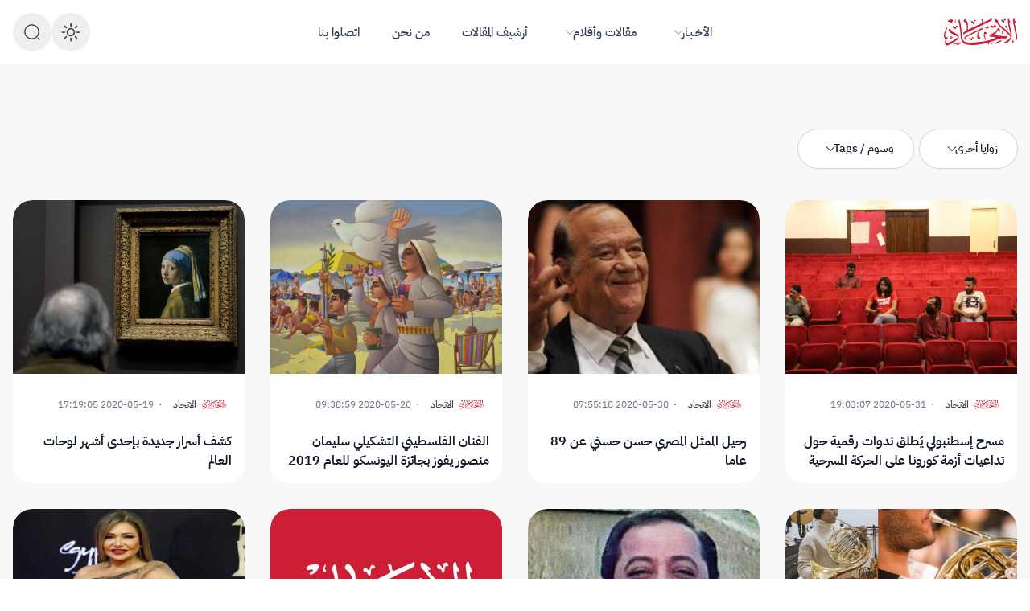

--- FILE ---
content_type: text/html; charset=UTF-8
request_url: https://alittihad44.com/%D9%81%D9%86-%D9%88%D8%AB%D9%82%D8%A7%D9%81%D8%A9?page=34
body_size: 18374
content:
<!DOCTYPE html>
<html lang="ar">
    <head>
		
		<!--تطوير وبرمجة: محمد خطيب -->
		<!--mkhteeb.arraba@gmail.com -->


        <meta charset="utf-8">
        <meta name="theme-color" content="#000000" />
        <meta name="viewport" content="width=device-width, initial-scale=1">
                <title> صحيفة الاتحاد -   فن وثقافة</title>
        <link rel="icon" type="image/png" href="/Favicon.png">
		
		       <script type="application/ld+json">
        {
            "@context": "https://schema.org",
            "@type": "NewsMediaOrganization",
            "name": "صحيفة الاتحاد",
            "url": "https://alittihad44.com/",
            "logo": "https://alittihad44.com/Favicon.png"
        }
		
    </script>
		
		
   <meta name="og:author" content=""/>
    <meta property="og:type" content="post">
    <meta property="og:title" content="فن وثقافة" />
    <meta property="og:image" content="https://www.alittihad44.com/images/news/2020.06.14.18.06.47-2019.11.26.01.14.16-5c3b098e68e82.png" />
    <meta property="og:image" content="" />

    <meta name="twitter:image" content="https://www.alittihad44.com/images/news/2020.06.14.18.06.47-2019.11.26.01.14.16-5c3b098e68e82.png">
    <meta property="og:image:url" content="https://www.alittihad44.com/images/news/2020.06.14.18.06.47-2019.11.26.01.14.16-5c3b098e68e82.png">
    <meta property="og:image:secure_url" content="https://www.alittihad44.com/images/news/2020.06.14.18.06.47-2019.11.26.01.14.16-5c3b098e68e82.png">
    <meta property="og:url" content="https://alittihad44.com/%D9%81%D9%86-%D9%88%D8%AB%D9%82%D8%A7%D9%81%D8%A9"/>
    <meta property="og:description" content="فن وثقافة" />
    <meta property="og:site_name" content="صحيفة الاتحاد">
    <meta name="twitter:card" content="summary">
    <meta name="twitter:title" content="فن وثقافة">
    <meta name="twitter:creator" content="صحيفة الاتحاد الصادرة من مدينة حيفا">
    <meta name="twitter:description" content="فن وثقافة">
    <meta name="twitter:image" content="https://www.alittihad44.com/images/news/2020.06.14.18.06.47-2019.11.26.01.14.16-5c3b098e68e82.png">


                <script async src="https://www.googletagmanager.com/gtag/js?id=G-CB0LV4EHFW"></script>
<script>
  window.dataLayer = window.dataLayer || [];
  function gtag(){dataLayer.push(arguments);}
  gtag('js', new Date());

  gtag('config', 'G-CB0LV4EHFW');
</script>


    
               		<link rel="preload" as="style" href="https://alittihad44.com/build/assets/app-Bz_fHy3j.css" /><link rel="preload" as="style" href="https://alittihad44.com/build/assets/app-BcN-8vC7.css" /><link rel="modulepreload" href="https://alittihad44.com/build/assets/app-QGtgXmLC.js" /><link rel="stylesheet" href="https://alittihad44.com/build/assets/app-Bz_fHy3j.css" /><link rel="stylesheet" href="https://alittihad44.com/build/assets/app-BcN-8vC7.css" /><script type="module" src="https://alittihad44.com/build/assets/app-QGtgXmLC.js" defer></script>
<script>
     window.addEventListener('load', () => window.setTimeout(() => {
        const makeLink = (asset) => {
            const link = document.createElement('link')

            Object.keys(asset).forEach((attribute) => {
                link.setAttribute(attribute, asset[attribute])
            })

            return link
        }

        const loadNext = (assets, count) => window.setTimeout(() => {
            if (count > assets.length) {
                count = assets.length

                if (count === 0) {
                    return
                }
            }

            const fragment = new DocumentFragment

            while (count > 0) {
                const link = makeLink(assets.shift())
                fragment.append(link)
                count--

                if (assets.length) {
                    link.onload = () => loadNext(assets, 1)
                    link.onerror = () => loadNext(assets, 1)
                }
            }

            document.head.append(fragment)
        })

        loadNext(JSON.parse('[{\u0022rel\u0022:\u0022prefetch\u0022,\u0022href\u0022:\u0022https:\\\/\\\/alittihad44.com\\\/build\\\/assets\\\/YouTube-CnhkewPp.js\u0022,\u0022fetchpriority\u0022:\u0022low\u0022},{\u0022rel\u0022:\u0022prefetch\u0022,\u0022href\u0022:\u0022https:\\\/\\\/alittihad44.com\\\/build\\\/assets\\\/SoundCloud-p9tc-LZM.js\u0022,\u0022fetchpriority\u0022:\u0022low\u0022},{\u0022rel\u0022:\u0022prefetch\u0022,\u0022href\u0022:\u0022https:\\\/\\\/alittihad44.com\\\/build\\\/assets\\\/Vimeo-BxvCHksa.js\u0022,\u0022fetchpriority\u0022:\u0022low\u0022},{\u0022rel\u0022:\u0022prefetch\u0022,\u0022href\u0022:\u0022https:\\\/\\\/alittihad44.com\\\/build\\\/assets\\\/Mux-DNRPSwG7.js\u0022,\u0022fetchpriority\u0022:\u0022low\u0022},{\u0022rel\u0022:\u0022prefetch\u0022,\u0022href\u0022:\u0022https:\\\/\\\/alittihad44.com\\\/build\\\/assets\\\/Facebook-H1lyvYW_.js\u0022,\u0022fetchpriority\u0022:\u0022low\u0022},{\u0022rel\u0022:\u0022prefetch\u0022,\u0022href\u0022:\u0022https:\\\/\\\/alittihad44.com\\\/build\\\/assets\\\/Streamable-CLPtbcCO.js\u0022,\u0022fetchpriority\u0022:\u0022low\u0022},{\u0022rel\u0022:\u0022prefetch\u0022,\u0022href\u0022:\u0022https:\\\/\\\/alittihad44.com\\\/build\\\/assets\\\/Wistia-BhO4fiYI.js\u0022,\u0022fetchpriority\u0022:\u0022low\u0022},{\u0022rel\u0022:\u0022prefetch\u0022,\u0022href\u0022:\u0022https:\\\/\\\/alittihad44.com\\\/build\\\/assets\\\/Twitch-DxTOC6BB.js\u0022,\u0022fetchpriority\u0022:\u0022low\u0022},{\u0022rel\u0022:\u0022prefetch\u0022,\u0022href\u0022:\u0022https:\\\/\\\/alittihad44.com\\\/build\\\/assets\\\/DailyMotion-Ds3lL3Ah.js\u0022,\u0022fetchpriority\u0022:\u0022low\u0022},{\u0022rel\u0022:\u0022prefetch\u0022,\u0022href\u0022:\u0022https:\\\/\\\/alittihad44.com\\\/build\\\/assets\\\/Mixcloud-BTySyDhS.js\u0022,\u0022fetchpriority\u0022:\u0022low\u0022},{\u0022rel\u0022:\u0022prefetch\u0022,\u0022href\u0022:\u0022https:\\\/\\\/alittihad44.com\\\/build\\\/assets\\\/Vidyard-DiI3RSoq.js\u0022,\u0022fetchpriority\u0022:\u0022low\u0022},{\u0022rel\u0022:\u0022prefetch\u0022,\u0022href\u0022:\u0022https:\\\/\\\/alittihad44.com\\\/build\\\/assets\\\/Kaltura-C-L-bODz.js\u0022,\u0022fetchpriority\u0022:\u0022low\u0022},{\u0022rel\u0022:\u0022prefetch\u0022,\u0022href\u0022:\u0022https:\\\/\\\/alittihad44.com\\\/build\\\/assets\\\/FilePlayer-73cuJ2mA.js\u0022,\u0022fetchpriority\u0022:\u0022low\u0022},{\u0022rel\u0022:\u0022prefetch\u0022,\u0022href\u0022:\u0022https:\\\/\\\/alittihad44.com\\\/build\\\/assets\\\/Preview-CzXiUwso.js\u0022,\u0022fetchpriority\u0022:\u0022low\u0022},{\u0022rel\u0022:\u0022prefetch\u0022,\u0022href\u0022:\u0022https:\\\/\\\/alittihad44.com\\\/build\\\/assets\\\/ModalCategories-CUPmHJsa.js\u0022,\u0022fetchpriority\u0022:\u0022low\u0022},{\u0022rel\u0022:\u0022prefetch\u0022,\u0022href\u0022:\u0022https:\\\/\\\/alittihad44.com\\\/build\\\/assets\\\/NcModal-DusuVaKo.js\u0022,\u0022fetchpriority\u0022:\u0022low\u0022},{\u0022rel\u0022:\u0022prefetch\u0022,\u0022href\u0022:\u0022https:\\\/\\\/alittihad44.com\\\/build\\\/assets\\\/Button-B0KlEijS.js\u0022,\u0022fetchpriority\u0022:\u0022low\u0022},{\u0022rel\u0022:\u0022prefetch\u0022,\u0022href\u0022:\u0022https:\\\/\\\/alittihad44.com\\\/build\\\/assets\\\/dialog-D2-3SEVK.js\u0022,\u0022fetchpriority\u0022:\u0022low\u0022},{\u0022rel\u0022:\u0022prefetch\u0022,\u0022href\u0022:\u0022https:\\\/\\\/alittihad44.com\\\/build\\\/assets\\\/use-inert-others-DIpYC0mp.js\u0022,\u0022fetchpriority\u0022:\u0022low\u0022},{\u0022rel\u0022:\u0022prefetch\u0022,\u0022href\u0022:\u0022https:\\\/\\\/alittihad44.com\\\/build\\\/assets\\\/ModalTags-C2MpNnCb.js\u0022,\u0022fetchpriority\u0022:\u0022low\u0022},{\u0022rel\u0022:\u0022prefetch\u0022,\u0022href\u0022:\u0022https:\\\/\\\/alittihad44.com\\\/build\\\/assets\\\/Tag-BcftrIBJ.js\u0022,\u0022fetchpriority\u0022:\u0022low\u0022},{\u0022rel\u0022:\u0022prefetch\u0022,\u0022href\u0022:\u0022https:\\\/\\\/alittihad44.com\\\/build\\\/assets\\\/Mulhaqpage-6hLZtE4h.js\u0022,\u0022fetchpriority\u0022:\u0022low\u0022},{\u0022rel\u0022:\u0022prefetch\u0022,\u0022href\u0022:\u0022https:\\\/\\\/alittihad44.com\\\/build\\\/assets\\\/Image-5iwT3kkj.js\u0022,\u0022fetchpriority\u0022:\u0022low\u0022},{\u0022rel\u0022:\u0022prefetch\u0022,\u0022href\u0022:\u0022https:\\\/\\\/alittihad44.com\\\/build\\\/assets\\\/Pagination-Cm9B8vWA.js\u0022,\u0022fetchpriority\u0022:\u0022low\u0022},{\u0022rel\u0022:\u0022prefetch\u0022,\u0022href\u0022:\u0022https:\\\/\\\/alittihad44.com\\\/build\\\/assets\\\/Avatar-DSM_VJgE.js\u0022,\u0022fetchpriority\u0022:\u0022low\u0022},{\u0022rel\u0022:\u0022prefetch\u0022,\u0022href\u0022:\u0022https:\\\/\\\/alittihad44.com\\\/build\\\/assets\\\/archive-BiAQjT6A.js\u0022,\u0022fetchpriority\u0022:\u0022low\u0022},{\u0022rel\u0022:\u0022prefetch\u0022,\u0022href\u0022:\u0022https:\\\/\\\/alittihad44.com\\\/build\\\/assets\\\/Badge-Cc5damV3.js\u0022,\u0022fetchpriority\u0022:\u0022low\u0022},{\u0022rel\u0022:\u0022prefetch\u0022,\u0022href\u0022:\u0022https:\\\/\\\/alittihad44.com\\\/build\\\/assets\\\/page-52HqDeAC.js\u0022,\u0022fetchpriority\u0022:\u0022low\u0022},{\u0022rel\u0022:\u0022prefetch\u0022,\u0022href\u0022:\u0022https:\\\/\\\/alittihad44.com\\\/build\\\/assets\\\/mulhaq-home-BSluIsCp.js\u0022,\u0022fetchpriority\u0022:\u0022low\u0022},{\u0022rel\u0022:\u0022prefetch\u0022,\u0022href\u0022:\u0022https:\\\/\\\/alittihad44.com\\\/build\\\/assets\\\/SectionLatestPosts-BGoGn70O.js\u0022,\u0022fetchpriority\u0022:\u0022low\u0022},{\u0022rel\u0022:\u0022prefetch\u0022,\u0022href\u0022:\u0022https:\\\/\\\/alittihad44.com\\\/build\\\/assets\\\/PostTypeFeaturedIcon-Ci28h_5i.js\u0022,\u0022fetchpriority\u0022:\u0022low\u0022},{\u0022rel\u0022:\u0022prefetch\u0022,\u0022href\u0022:\u0022https:\\\/\\\/alittihad44.com\\\/build\\\/assets\\\/Heading-BCwhp0k6.js\u0022,\u0022fetchpriority\u0022:\u0022low\u0022},{\u0022rel\u0022:\u0022prefetch\u0022,\u0022href\u0022:\u0022https:\\\/\\\/alittihad44.com\\\/build\\\/assets\\\/Card11-cHKEcQR6.js\u0022,\u0022fetchpriority\u0022:\u0022low\u0022},{\u0022rel\u0022:\u0022prefetch\u0022,\u0022href\u0022:\u0022https:\\\/\\\/alittihad44.com\\\/build\\\/assets\\\/mulhaqPage-C_EZmGv5.js\u0022,\u0022fetchpriority\u0022:\u0022low\u0022},{\u0022rel\u0022:\u0022prefetch\u0022,\u0022href\u0022:\u0022https:\\\/\\\/alittihad44.com\\\/build\\\/assets\\\/newsPage-Dlv6fHYf.js\u0022,\u0022fetchpriority\u0022:\u0022low\u0022},{\u0022rel\u0022:\u0022prefetch\u0022,\u0022href\u0022:\u0022https:\\\/\\\/alittihad44.com\\\/build\\\/assets\\\/page-D8vRan8g.js\u0022,\u0022fetchpriority\u0022:\u0022low\u0022},{\u0022rel\u0022:\u0022prefetch\u0022,\u0022href\u0022:\u0022https:\\\/\\\/alittihad44.com\\\/build\\\/assets\\\/CardLarge1-smWXJUdo.js\u0022,\u0022fetchpriority\u0022:\u0022low\u0022},{\u0022rel\u0022:\u0022prefetch\u0022,\u0022href\u0022:\u0022https:\\\/\\\/alittihad44.com\\\/build\\\/assets\\\/NavItem-BzN89-1p.js\u0022,\u0022fetchpriority\u0022:\u0022low\u0022},{\u0022rel\u0022:\u0022prefetch\u0022,\u0022href\u0022:\u0022https:\\\/\\\/alittihad44.com\\\/build\\\/assets\\\/\\u200f\\u200fSectionLargeSlider-DqUR4l83.js\u0022,\u0022fetchpriority\u0022:\u0022low\u0022},{\u0022rel\u0022:\u0022prefetch\u0022,\u0022href\u0022:\u0022https:\\\/\\\/alittihad44.com\\\/build\\\/assets\\\/page-B3eFOgwI.js\u0022,\u0022fetchpriority\u0022:\u0022low\u0022},{\u0022rel\u0022:\u0022prefetch\u0022,\u0022href\u0022:\u0022https:\\\/\\\/alittihad44.com\\\/build\\\/assets\\\/ButtonPrimary-If1i6X3a.js\u0022,\u0022fetchpriority\u0022:\u0022low\u0022},{\u0022rel\u0022:\u0022prefetch\u0022,\u0022href\u0022:\u0022https:\\\/\\\/alittihad44.com\\\/build\\\/assets\\\/Input-ByEG30N8.js\u0022,\u0022fetchpriority\u0022:\u0022low\u0022},{\u0022rel\u0022:\u0022prefetch\u0022,\u0022href\u0022:\u0022https:\\\/\\\/alittihad44.com\\\/build\\\/assets\\\/Textarea-14WodR5F.js\u0022,\u0022fetchpriority\u0022:\u0022low\u0022},{\u0022rel\u0022:\u0022prefetch\u0022,\u0022href\u0022:\u0022https:\\\/\\\/alittihad44.com\\\/build\\\/assets\\\/Heading2-TFwmMJgf.js\u0022,\u0022fetchpriority\u0022:\u0022low\u0022},{\u0022rel\u0022:\u0022prefetch\u0022,\u0022href\u0022:\u0022https:\\\/\\\/alittihad44.com\\\/build\\\/assets\\\/layout-CBxMR9cB.js\u0022,\u0022fetchpriority\u0022:\u0022low\u0022},{\u0022rel\u0022:\u0022prefetch\u0022,\u0022href\u0022:\u0022https:\\\/\\\/alittihad44.com\\\/build\\\/assets\\\/page-DvH_KMj_.js\u0022,\u0022fetchpriority\u0022:\u0022low\u0022},{\u0022rel\u0022:\u0022prefetch\u0022,\u0022href\u0022:\u0022https:\\\/\\\/alittihad44.com\\\/build\\\/assets\\\/page-VZ8f4VU4.js\u0022,\u0022fetchpriority\u0022:\u0022low\u0022},{\u0022rel\u0022:\u0022prefetch\u0022,\u0022href\u0022:\u0022https:\\\/\\\/alittihad44.com\\\/build\\\/assets\\\/Card11-mulhaq-CH0Niit8.js\u0022,\u0022fetchpriority\u0022:\u0022low\u0022},{\u0022rel\u0022:\u0022prefetch\u0022,\u0022href\u0022:\u0022https:\\\/\\\/alittihad44.com\\\/build\\\/assets\\\/layout-DMrbwdJG.js\u0022,\u0022fetchpriority\u0022:\u0022low\u0022},{\u0022rel\u0022:\u0022prefetch\u0022,\u0022href\u0022:\u0022https:\\\/\\\/alittihad44.com\\\/build\\\/assets\\\/archive-D3_3Q-qI.js\u0022,\u0022fetchpriority\u0022:\u0022low\u0022},{\u0022rel\u0022:\u0022prefetch\u0022,\u0022href\u0022:\u0022https:\\\/\\\/alittihad44.com\\\/build\\\/assets\\\/useIntersectionObserver-B9USdcIX.js\u0022,\u0022fetchpriority\u0022:\u0022low\u0022},{\u0022rel\u0022:\u0022prefetch\u0022,\u0022href\u0022:\u0022https:\\\/\\\/alittihad44.com\\\/build\\\/assets\\\/SocialDown-BeoEjiL2.js\u0022,\u0022fetchpriority\u0022:\u0022low\u0022},{\u0022rel\u0022:\u0022prefetch\u0022,\u0022href\u0022:\u0022https:\\\/\\\/alittihad44.com\\\/build\\\/assets\\\/menu-0PfRBVbd.js\u0022,\u0022fetchpriority\u0022:\u0022low\u0022},{\u0022rel\u0022:\u0022prefetch\u0022,\u0022href\u0022:\u0022https:\\\/\\\/alittihad44.com\\\/build\\\/assets\\\/label-CW7Eyh6u.js\u0022,\u0022fetchpriority\u0022:\u0022low\u0022},{\u0022rel\u0022:\u0022prefetch\u0022,\u0022href\u0022:\u0022https:\\\/\\\/alittihad44.com\\\/build\\\/assets\\\/EllipsisHorizontalIcon-B2wN_4gk.js\u0022,\u0022fetchpriority\u0022:\u0022low\u0022},{\u0022rel\u0022:\u0022prefetch\u0022,\u0022href\u0022:\u0022https:\\\/\\\/alittihad44.com\\\/build\\\/assets\\\/breaking-Bc3oZciW.js\u0022,\u0022fetchpriority\u0022:\u0022low\u0022},{\u0022rel\u0022:\u0022prefetch\u0022,\u0022href\u0022:\u0022https:\\\/\\\/alittihad44.com\\\/build\\\/assets\\\/mulhaq-CsyV3-4J.js\u0022,\u0022fetchpriority\u0022:\u0022low\u0022},{\u0022rel\u0022:\u0022prefetch\u0022,\u0022href\u0022:\u0022https:\\\/\\\/alittihad44.com\\\/build\\\/assets\\\/page-_s_IxTUk.js\u0022,\u0022fetchpriority\u0022:\u0022low\u0022},{\u0022rel\u0022:\u0022prefetch\u0022,\u0022href\u0022:\u0022https:\\\/\\\/alittihad44.com\\\/build\\\/assets\\\/SingleAuthor-cbIbjh7w.js\u0022,\u0022fetchpriority\u0022:\u0022low\u0022},{\u0022rel\u0022:\u0022prefetch\u0022,\u0022href\u0022:\u0022https:\\\/\\\/alittihad44.com\\\/build\\\/assets\\\/SingleCommentForm-gr53Pt8m.js\u0022,\u0022fetchpriority\u0022:\u0022low\u0022},{\u0022rel\u0022:\u0022prefetch\u0022,\u0022href\u0022:\u0022https:\\\/\\\/alittihad44.com\\\/build\\\/assets\\\/SingleCommentLists-CPdQ4GbX.js\u0022,\u0022fetchpriority\u0022:\u0022low\u0022},{\u0022rel\u0022:\u0022prefetch\u0022,\u0022href\u0022:\u0022https:\\\/\\\/alittihad44.com\\\/build\\\/assets\\\/radio-group-CSz26Ftn.js\u0022,\u0022fetchpriority\u0022:\u0022low\u0022},{\u0022rel\u0022:\u0022prefetch\u0022,\u0022href\u0022:\u0022https:\\\/\\\/alittihad44.com\\\/build\\\/assets\\\/SingleContent-M2shTTr2.js\u0022,\u0022fetchpriority\u0022:\u0022low\u0022},{\u0022rel\u0022:\u0022prefetch\u0022,\u0022href\u0022:\u0022https:\\\/\\\/alittihad44.com\\\/build\\\/assets\\\/index-DZODQ_rK.js\u0022,\u0022fetchpriority\u0022:\u0022low\u0022},{\u0022rel\u0022:\u0022prefetch\u0022,\u0022href\u0022:\u0022https:\\\/\\\/alittihad44.com\\\/build\\\/assets\\\/SingleContentDemo-D6k0TMT6.js\u0022,\u0022fetchpriority\u0022:\u0022low\u0022},{\u0022rel\u0022:\u0022prefetch\u0022,\u0022href\u0022:\u0022https:\\\/\\\/alittihad44.com\\\/build\\\/assets\\\/SingleMetaAction2-De9P09xk.js\u0022,\u0022fetchpriority\u0022:\u0022low\u0022},{\u0022rel\u0022:\u0022prefetch\u0022,\u0022href\u0022:\u0022https:\\\/\\\/alittihad44.com\\\/build\\\/assets\\\/SingleTitle-Bo7V6I5H.js\u0022,\u0022fetchpriority\u0022:\u0022low\u0022},{\u0022rel\u0022:\u0022prefetch\u0022,\u0022href\u0022:\u0022https:\\\/\\\/alittihad44.com\\\/build\\\/assets\\\/SectionFounder-Dbi0N04r.js\u0022,\u0022fetchpriority\u0022:\u0022low\u0022},{\u0022rel\u0022:\u0022prefetch\u0022,\u0022href\u0022:\u0022https:\\\/\\\/alittihad44.com\\\/build\\\/assets\\\/SectionStatistic-CocHlfTB.js\u0022,\u0022fetchpriority\u0022:\u0022low\u0022},{\u0022rel\u0022:\u0022prefetch\u0022,\u0022href\u0022:\u0022https:\\\/\\\/alittihad44.com\\\/build\\\/assets\\\/page-DmaFMKm0.js\u0022,\u0022fetchpriority\u0022:\u0022low\u0022},{\u0022rel\u0022:\u0022prefetch\u0022,\u0022href\u0022:\u0022https:\\\/\\\/alittihad44.com\\\/build\\\/assets\\\/page-DCcbWtYJ.js\u0022,\u0022fetchpriority\u0022:\u0022low\u0022},{\u0022rel\u0022:\u0022prefetch\u0022,\u0022href\u0022:\u0022https:\\\/\\\/alittihad44.com\\\/build\\\/assets\\\/page-6c7FDy6D.js\u0022,\u0022fetchpriority\u0022:\u0022low\u0022},{\u0022rel\u0022:\u0022prefetch\u0022,\u0022href\u0022:\u0022https:\\\/\\\/alittihad44.com\\\/build\\\/assets\\\/headlessui-B-XhT4l-.js\u0022,\u0022fetchpriority\u0022:\u0022low\u0022},{\u0022rel\u0022:\u0022prefetch\u0022,\u0022href\u0022:\u0022https:\\\/\\\/alittihad44.com\\\/build\\\/assets\\\/not-found-KGRP0aQF.js\u0022,\u0022fetchpriority\u0022:\u0022low\u0022},{\u0022rel\u0022:\u0022prefetch\u0022,\u0022href\u0022:\u0022https:\\\/\\\/alittihad44.com\\\/build\\\/assets\\\/page-CCm7tZMA.js\u0022,\u0022fetchpriority\u0022:\u0022low\u0022}]'), 3)
    }))
</script>    </head>
    <body>
        
    <div id="root">
		    <div class="bg-[#f8f8f8] text-base dark:bg-neutral-900/95 text-neutral-900 dark:text-neutral-200 font-body">

        <div id="app" data-page="{&quot;component&quot;:&quot;(archives)/archive/page&quot;,&quot;props&quot;:{&quot;errors&quot;:{},&quot;auth&quot;:{&quot;user&quot;:null},&quot;news&quot;:{&quot;current_page&quot;:34,&quot;data&quot;:[{&quot;id&quot;:10035,&quot;categorie_id&quot;:20,&quot;stitle&quot;:&quot;مسرح إسطنبولي يُطلق ندوات رقمية حول تداعيات أزمة كورونا على الحركة المسرحية والسينمائية&quot;,&quot;article&quot;:&quot;&lt;p&gt;نظمت إدارة &amp;laquo;مسرح إسطنبولي&amp;raquo; و&amp;laquo;جمعية تيرو للفنون&amp;raquo; و&amp;laquo;المسرح الوطني البناني&amp;raquo; مجموعة ندوات وجلسات رقمية ضمن &amp;laquo;شبكة الثقافة والفنون في لبنان&amp;raquo; وذلك من خلال الغرف المغلقة عبر تطبيق زوم بعنوان &amp;laquo; أزمة كورونا على الحركة المسرحية والسينمائية والثقافية &amp;raquo; بمشاركة الفنانين والمؤسسات الثقافية في لبنان والوطن العربي ، واستضافت الندوات الحكواتيين جهاد درويش (لبنان) وخالد نعنع (فلسطين) وبلقاسم بلحاج علي (تونس) وامال المزوري (المغرب) ونسيم علولان ورجاء بشارة وغوى علام (لبنان) ،وناقشت موضوع الحكاية والحكاواتي في زمن كورونا ، وعمل الحكواتي منذ لقائه بالحكاية الى لقائه بالحضور أو المستعمين ،وكيفية التأقلم مع التكنولوجيا الحديثة في ظل الأزمة العالمية، وعلاقة الحكواتي في التعليم . والجلسة الثانية استضافت الدكتور مشهور مصطفى (لبنان) ،وتمحورت حول الفن والمسرح في زمن الحجر والاوبئة : أي إبداع واي إنتاج؟ &amp;nbsp;،والمسرح في ظل مأزق الجمهور الغائب ، وماذا تعني لك كفنان التغييرات الطارئة على حياتك الخاصة مقارنة مع حياة الاضواء ؟ . والندوة الثالثة استضافت الفنانة مي نصر، وتناولت تجربة جمعية شركاء نحن في لبنان ، وواقع الموسيقى في ظل الأزمة . أما الجلسة الرابعة استضافت جمعية لبن وفرقة وصل (لبنان) ، وناقشت واقع الفرق المسرحية في ظل أزمة كورونا والسبل البديلة . اما الجلسة الخامسة استضافت المصورة موريال أبو الروس والمنتجة دينيس جبور من (لبنان) وتناولت تجربة زيارة وواقع السينما في الأزمة وتأثيرها على صناعة السينما . والجلسة السادسة مع فرقة زقاق في لبنان ، تمحورت حول تأثير الأزمة الحالية على الحركة المسرحية والمراكز الثقافية في لبنان .&lt;/p&gt;\r\n\r\n&lt;p&gt;&amp;nbsp;&lt;/p&gt;\r\n\r\n&lt;p&gt;وقد شارك بالندوات حكواتيين من المغرب والامارات وتونس ومصر والجزائر وفلسطين والعراق وسلطنة عمان والسعودية، وأدار الحوار من قبل جمعية تيرو للفنون المخرج محمد العامري ،وأدار الندوات لوجستياً رئيس جمعية تيرو للفنون الممثل إبراهيم إبراهيم. وعلى أن تستكمل الندوات مع مؤسسة افاق، بيت الفنان حمانا ، فرقة الفيحاء ، المخرج السينمائي فيليب عرقجي ، وجمعية بيت المصور في لبنان. كما وتبث جميع الندوات للجمهور عبر منصات التواصل الاجتماعي .&lt;/p&gt;\r\n\r\n&lt;p&gt;&amp;nbsp;&lt;/p&gt;\r\n\r\n&lt;p&gt;وأكد مؤسس &amp;quot;المسرح الوطني اللبناني&amp;quot; الممثل والمخرج قاسم إسطنبولي أنه &amp;quot; علينا البحث عن طرق وأفكار جديدة من أجل التأقلم مع الأزمة العالمية وما عما ينتج عنها في المستقبل ،ونحن من خلال شبكة الثقافة والفنون في لبنان سوف نسعى الى تكوين منصة رقمية مفتوحة للجميع، وتشكيل تشبيك ثقافي فيما بينا من أجل مواجهة الأزمة وتأثيراتها على الحركة الثقافية والفنية ،وذلك من أجل المحافظة على استمرارية جميع المؤسسات الثقافية وتضامنا سوياً هو الخلاص في إنتظار غودو ؟ &amp;quot;.&lt;/p&gt;\r\n\r\n&lt;p&gt;&amp;nbsp;&lt;/p&gt;\r\n\r\n&lt;p&gt;هذا وتعمل جمعية تيرو للفنون على برمجة العروض السينمائية الفنية والتعليمية للأطفال والشباب، وتقديم السينما لأي مُخرج يريد عرض فيلمه بالمجان، والى نسج شبكات تبادلية مع مهرجانات في الخارج وفتح فرصة للمخرجين الشباب لعرض أفلامهم ، وتعريف الجمهور بتاريخ السينما المحلية والعالمية، بالإضافة الى اللامركزية في العروض عبر &amp;laquo;باص الفن السلام&amp;raquo; للعروض الجوالة ، وتعمل على فتح منصّات ثقافية في لبنان، من &amp;laquo;سينما الحمرا&amp;raquo; في مدينة صور و&amp;laquo;سينما ستارز&amp;raquo; في مدينة النبطية و&amp;laquo;سينما ريفولي&amp;raquo; التي تحوّلت إلى المسرح الوطني اللبناني، أوّل مسرح وسينما مجانية في لبنان، منصّة ثقافية حرّة ومستقلة ومجانية شهدت على إقامة الورش والمهرجانات المسرحية والسينمائية والموسيقية من مهرجان صور الموسيقي الدولي ومهرجان لبنان المسرحي للرقص المعاصر والحكواتي ومونودراما المرأة ومهرجان أيام فلسطين الثقافية ، ومهرجان تيرو الفني، ومهرجان شوف لبنان بالسينما.&lt;/p&gt;&quot;,&quot;imagealt&quot;:null,&quot;post_type&quot;:null,&quot;mediaurl&quot;:null,&quot;slugimage&quot;:&quot;images/news/2020.05.31.19.02.51-WhatsApp%20Image%202020-05-31%20at%2018.02.00.jpeg&quot;,&quot;slug&quot;:&quot;مسرح-إسطنبولي-يُطلق-ندوات-رقمية-حول-تداعيات-أزمة-كورونا-على-الحركة-المسرحية-والسينمائية&quot;,&quot;writer&quot;:&quot;51&quot;,&quot;writer_id&quot;:null,&quot;tag_id&quot;:null,&quot;status&quot;:1,&quot;user_name&quot;:&quot;زكي شواهنة&quot;,&quot;main_story&quot;:null,&quot;feature&quot;:0,&quot;updated_at&quot;:&quot;2020-05-31 19:03:07&quot;,&quot;created_at&quot;:&quot;2020-05-31 19:03:07&quot;,&quot;ctitle&quot;:&quot;فن وثقافة&quot;,&quot;curl&quot;:&quot;فن-وثقافة&quot;,&quot;name&quot;:&quot;الاتحاد&quot;,&quot;href&quot;:&quot;914559&quot;,&quot;uimage&quot;:&quot;no-image.jpg&quot;},{&quot;id&quot;:9999,&quot;categorie_id&quot;:20,&quot;stitle&quot;:&quot;رحيل الممثل المصري حسن حسني عن 89 عاما&quot;,&quot;article&quot;:&quot;&lt;p&gt;رحل فجر اليوم السبت الفنان المصري القدير حسن حسني عن عمر ناهز 89 عاما، بعد مشوار طويل أثرى خلاله المسرح والسينما والتلفزيون بمئات الأعمال كما كان تميمة الحظ للأجيال الجديدة التي صعدت بعده.&lt;/p&gt;\r\n\r\n&lt;p&gt;ونعت نقابة المهن التمثيلية الفنان الراحل كما نعاه فنانون من مختلف الدول العربية عبر وسائل التواصل الاجتماعي.&lt;/p&gt;\r\n\r\n&lt;p&gt;وولد حسني في تشرين الأول عام 1931 وبدأ بالتمثيل في مسرح المدرسة الذي حصل منه على العديد من الجوائز ثم فرقة المسرح العسكري وبعدها المسرح القومي.&lt;/p&gt;\r\n\r\n&lt;p&gt;بدأ مشواره السينمائي بأدوار بسيطة في أفلام مثل &amp;quot;الكرنك&amp;quot; و&amp;quot;أميرة حبي أنا&amp;quot; قبل أن يلفت الأنظار إليه في &amp;quot;سواق الأتوبيس&amp;quot; مع المخرج عاطف الطيب عام 1982 وقدم أفلاما بارزة في السينما المصرية منها &amp;quot;المساطيل&amp;quot; و&amp;quot;الهجامة&amp;quot; و&amp;quot;سارق الفرح&amp;quot; و&amp;quot;ليه يا بنفسج&amp;quot; و&amp;quot;المواطن مصري&amp;quot; و&amp;quot;دماء على الأسفلت&amp;quot; و&amp;quot;ناصر 56&amp;quot; و&amp;quot;خارج على القانون&amp;quot;.&lt;/p&gt;\r\n\r\n&lt;p&gt;وقف إلى جانب الأجيال الجديدة التي ظهرت بعده وشاركها بدايتها السينمائية مثل علاء ولي الدين في &amp;quot;عبود على الحدود&amp;quot; ومحمد سعد في &amp;quot;اللمبي&amp;quot; وهاني رمزي في &amp;quot;محامي خلع&amp;quot; وأحمد حلمي في &amp;quot;ميدو مشاكل&amp;quot; وأحمد عيد في &amp;quot;ليلة سقوط بغداد&amp;quot; حتى أطلق عليه لقب &amp;quot;الجوكر&amp;quot;.&lt;/p&gt;\r\n\r\n&lt;p&gt;وعلى خشبة المسرح قدم العديد من الأعمال منها &amp;quot;على الرصيف&amp;quot; و&amp;quot;سكر زيادة&amp;quot; و&amp;quot;فلاح فوق الشجرة&amp;quot; و&amp;quot;جوز ولوز&amp;quot; و&amp;quot;عفروتو&amp;quot; و&amp;quot;حزمني يا&amp;quot;.&lt;/p&gt;\r\n\r\n&lt;p&gt;وفي الدراما التلفزيونية برع في أدوار متعددة بمسلسلات &amp;quot;أبنائي الأعزاء شكرا&amp;quot; و&amp;quot;السبنسة&amp;quot; و&amp;quot;قهوة المواردي&amp;quot; و&amp;quot;بوابة الحلواني&amp;quot; و&amp;quot;يا رجال العالم اتحدوا&amp;quot; و&amp;quot;رأفت الهجان&amp;quot; و&amp;quot;ابن النظام&amp;quot; و&amp;quot;أين قلبي&amp;quot; و&amp;quot;أم كلثوم&amp;quot; و&amp;quot;رحيم&amp;quot;.&lt;/p&gt;\r\n\r\n&lt;p&gt;ونال الفنان الراحل العديد من الجوائز على مدى مشواره وكرمه مهرجان القاهرة السينمائي الدولي في دورته الأربعين عام 2018.&lt;/p&gt;&quot;,&quot;imagealt&quot;:null,&quot;post_type&quot;:null,&quot;mediaurl&quot;:null,&quot;slugimage&quot;:&quot;images/news/2020.05.30.07.54.12-WhatsApp%20Image%202020-05-30%20at%2007.49.39.jpeg&quot;,&quot;slug&quot;:&quot;رحيل-الممثل-المصري-حسن-حسني-عن-89-عاما&quot;,&quot;writer&quot;:&quot;51&quot;,&quot;writer_id&quot;:null,&quot;tag_id&quot;:null,&quot;status&quot;:1,&quot;user_name&quot;:&quot;كاملة طيون&quot;,&quot;main_story&quot;:null,&quot;feature&quot;:1,&quot;updated_at&quot;:&quot;2020-05-30 07:55:18&quot;,&quot;created_at&quot;:&quot;2020-05-30 07:55:08&quot;,&quot;ctitle&quot;:&quot;فن وثقافة&quot;,&quot;curl&quot;:&quot;فن-وثقافة&quot;,&quot;name&quot;:&quot;الاتحاد&quot;,&quot;href&quot;:&quot;914559&quot;,&quot;uimage&quot;:&quot;no-image.jpg&quot;},{&quot;id&quot;:9811,&quot;categorie_id&quot;:20,&quot;stitle&quot;:&quot;الفنان الفلسطيني التشكيلي سليمان منصور يفوز بجائزة اليونسكو للعام 2019&quot;,&quot;article&quot;:&quot;&lt;p&gt;فاز الفنان الفلسطيني التشكيلي سليمان منصور بجائزة اليونسكو- الشارقة للثقافة العربية لعام 2019 بناءً على توصية لجنة تحكيم دولية تضم خبراء في مجال الثقافة العربية.&lt;/p&gt;\r\n\r\n&lt;p&gt;&lt;br /&gt;\r\nوذكر اعلان اليونسكو أن لجنة التحكيم التي ترأسها المدير العامة لليونسكو اودري ازولاي قد منحت الجائزة لمنصور لكونه أحد أكثر الفنانين تأثيرًا في فلسطين اليوم، وجاء ذلك ليس اعترافًا بتاريخه المهني الحافل وحسب، إنّما لالتزامه بالفنون وتعليمها، ولإنشائه منصات لجيل الفنانين الشباب.&amp;nbsp;&lt;/p&gt;\r\n\r\n&lt;p&gt;&lt;br /&gt;\r\nوأكد الإعلان أن تعبير منصور عن الهوية الفلسطينية من خلال لوحاته الفنية خلال ما يزيد على الخمسين عامًا، أكسبه اعترافًا دوليًا، وقد أسهم إلى حدٍّ كبيرٍ في إنشاء بنية أساسية محلية للفنون الجميلة.&lt;/p&gt;\r\n\r\n&lt;p&gt;&lt;br /&gt;\r\nويشار إلى أن منصور هو عضو مؤسس في رابطة الفنانين الفلسطينيين، وقد شارك في عام 1994، في تأسيس مركز الواسطي للفنون في القدس الشرقية، وتولّى إدارته من عام 1996 حتى عام 2003.&lt;/p&gt;\r\n\r\n&lt;p&gt;&lt;br /&gt;\r\nويعد منصور أحد المديرين المؤسسين في مجلس إدارة الأكاديمية الدولية للفنون في فلسطين، كما علّم في العديد من المؤسسات الثقافية والجامعات، وشارك في عدة معارض محلية ودولية وحصل على عدة جوائز.&lt;/p&gt;\r\n\r\n&lt;p&gt;&lt;br /&gt;\r\nومنحت الجائزة مناصفةً كذلك للمؤرخة البرازيلية سيلفيا أليس أنتيباس التي كرست حياتها المهنية من أجل تعميق فهم الثقافة العربية في أمريكا اللاتينية، مركزة على العرب المهاجرين إلى البرازيل، كما عملت على الترويج للكتّاب البرازيليين المنحدرين من أصول عربية من خلال ترجمة أعمالهم إلى اللغة العربية.&amp;nbsp;&lt;/p&gt;\r\n\r\n&lt;p&gt;&lt;br /&gt;\r\nويشار إلى أن جائزة اليونسكو للثقافة العربية قد تأسست في عام 1998 وهي تكافئ سنويًا اثنين من الأفراد أو المجموعات أو المؤسسات يسعيان من خلال أعمالهما وإنجازاتهما البارزة إلى توسيع نطاق المعرفة بالفن والثقافة العربيين.&lt;/p&gt;\r\n\r\n&lt;p&gt;&lt;br /&gt;\r\nويتوجب على المرشحين للجائزة &amp;nbsp;أن يكونوا قد أسهموا إسهاما كبيرًا في تطوير ونشر وتعزيز الثقافة العربية في العالم، وبالتالي على الفائزين تقع مسؤولة في تعزيز الحوار الثقافي وتنشيط الثقافة العربية.&lt;/p&gt;\r\n\r\n&lt;p&gt;&amp;nbsp;&lt;/p&gt;\r\n\r\n&lt;p&gt;الصورة:&amp;nbsp;المسيرة ٢٠١٦، اكريليك وزيت على قماش، من صفحة الفنان الفلسطيني سليمان منصور.&lt;/p&gt;&quot;,&quot;imagealt&quot;:null,&quot;post_type&quot;:null,&quot;mediaurl&quot;:null,&quot;slugimage&quot;:&quot;images/news/2020.05.20.09.38.23-WhatsApp%20Image%202020-05-20%20at%2009.35.20.jpeg&quot;,&quot;slug&quot;:&quot;الفنان-الفلسطيني-التشكيلي-سليمان-منصور-يفوز-بجائزة-اليونسكو-للعام-2019&quot;,&quot;writer&quot;:&quot;51&quot;,&quot;writer_id&quot;:null,&quot;tag_id&quot;:null,&quot;status&quot;:1,&quot;user_name&quot;:&quot;كاملة طيون&quot;,&quot;main_story&quot;:null,&quot;feature&quot;:0,&quot;updated_at&quot;:&quot;2020-05-20 09:38:59&quot;,&quot;created_at&quot;:&quot;2020-05-20 09:38:59&quot;,&quot;ctitle&quot;:&quot;فن وثقافة&quot;,&quot;curl&quot;:&quot;فن-وثقافة&quot;,&quot;name&quot;:&quot;الاتحاد&quot;,&quot;href&quot;:&quot;914559&quot;,&quot;uimage&quot;:&quot;no-image.jpg&quot;},{&quot;id&quot;:9801,&quot;categorie_id&quot;:20,&quot;stitle&quot;:&quot;كشف أسرار جديدة بإحدى أشهر لوحات العالم &quot;,&quot;article&quot;:&quot;&lt;p&gt;&amp;nbsp;كشفت بحوث جديدة أجريت على لوحة &amp;quot;الفتاة ذات القرط اللؤلؤي&amp;quot;، إحدى أشهر اللوحات في العالم، عناصر جديدة تعطيها بعدا &amp;quot;إنسانيا&amp;quot; أكثر رغم أن هوية الفتاة لا تزال لغزا، على ما أعلن المتحف الهولندي الذي يضم العمل.&lt;/p&gt;\r\n\r\n&lt;p&gt;&lt;br /&gt;\r\nوأوضح متحف ماوريتهاوس الواقع في مدينة لاهاي أن الفحص العلمي وهو الأول الذي خضعت له هذه التحفة الفنية لمعلم الرسم الهولندي يوهانس فيرمير منذ 1994، كشف وجود رموش صغيرة غير مرئية بالعين المجردة على عيني الشابة.&lt;/p&gt;\r\n\r\n&lt;p&gt;&lt;br /&gt;\r\nكما أثبتت الفحوص وجود ستار أخضر في الخلفية الفارغة ظاهريا للوحة العائدة إلى سنة 1665، بما يشبه &amp;quot;نسيجا مطويا&amp;quot; محي أثره في النهاية على مر القرون.&lt;/p&gt;\r\n\r\n&lt;p&gt;&lt;br /&gt;\r\nوقال المتحف في بيان إن هذه النتائج &amp;quot;تعطي لمحة عن لوحة بملامح إنسانية أكثر مما كان يُعتقد سابقا&amp;quot;.&lt;/p&gt;\r\n\r\n&lt;p&gt;&lt;br /&gt;\r\nولطالما أُعجب الباحثون باللوحة التي تمثل هذه الشابة ذات النظرة الغامضة مع ربطة زرقاء وصفراء حول شعرها وقرط من اللؤلؤ في أذنها.&lt;/p&gt;\r\n\r\n&lt;p&gt;&lt;br /&gt;\r\nوأضاء الفحص الذي أجراه فريق دولي من العلماء اعتبارا من فبراير/شباط 2018 على عناصر جديدة بشأن استخدام الأصباغ والطريقة التي أنجز فيها فيرمير لوحته المتعددة الطبقة.&lt;/p&gt;\r\n\r\n&lt;p&gt;&lt;br /&gt;\r\nوقد عدّل الرسام على سبيل المثال تكوين اللوحة معدلا وضعية الأذن وأعلى الوشاح والرقبة واستخدم مواد أولية من العالم أجمع بينها صبغة لازوردية طبيعية من أفغانستان كانت في تلك الحقبة &amp;quot;أغلى من الذهب&amp;quot;.&lt;/p&gt;\r\n\r\n&lt;p&gt;&lt;br /&gt;\r\nوأوضح متحف ماوريتهاوس أن اللؤلؤة ليست سوى &amp;quot;خدعة&amp;quot; بصرية مؤلفة من &amp;quot;لمسات شفافة أو غامضة من الطلاء الأبيض&amp;quot;.&lt;/p&gt;\r\n\r\n&lt;p&gt;&lt;br /&gt;\r\nغير أن البحوث لم تكشف هوية الفتاة كما لم تحسم مسألة ما إذا كانت شخصا حقيقيا أم أنها من نسج مخيلة الرسام يوهانس فيرمير.&lt;/p&gt;&quot;,&quot;imagealt&quot;:null,&quot;post_type&quot;:null,&quot;mediaurl&quot;:null,&quot;slugimage&quot;:&quot;images/news/2020.05.19.17.17.49-%D9%84%D9%88%D8%AD%D8%A9.jpg&quot;,&quot;slug&quot;:&quot;كشف-أسرار-جديدة-بإحدى-أشهر-لوحات-العالم&quot;,&quot;writer&quot;:&quot;51&quot;,&quot;writer_id&quot;:null,&quot;tag_id&quot;:null,&quot;status&quot;:1,&quot;user_name&quot;:&quot;كاملة طيون&quot;,&quot;main_story&quot;:null,&quot;feature&quot;:0,&quot;updated_at&quot;:&quot;2020-05-19 17:19:05&quot;,&quot;created_at&quot;:&quot;2020-05-19 17:18:20&quot;,&quot;ctitle&quot;:&quot;فن وثقافة&quot;,&quot;curl&quot;:&quot;فن-وثقافة&quot;,&quot;name&quot;:&quot;الاتحاد&quot;,&quot;href&quot;:&quot;914559&quot;,&quot;uimage&quot;:&quot;no-image.jpg&quot;},{&quot;id&quot;:9678,&quot;categorie_id&quot;:20,&quot;stitle&quot;:&quot;فنانون صينيون ومصريون يتحدّون الوباء بـ\&quot;سيمفونية سحابية\&quot; مشتركة&quot;,&quot;article&quot;:&quot;&lt;p&gt;في وقت ينتشر فيه فيروس كورونا الجديد بعنف مخترقا الحدود ومعرضا أرواح الكثيرين للخطر، جاءت الموسيقى لتسافر عبر الزمان والمكان وتخفف الألم وتبعث الدفء في القلوب وتصبح مصدر إلهام للكثيرين&lt;span dir=\&quot;LTR\&quot;&gt;.&lt;/span&gt;&lt;/p&gt;\r\n\r\n&lt;p&gt;فرغم آلاف الأميال التي تفصل بينهم، قام عازفون صينيون ومصريون متحدين هذه اللحظة الحرجة التي يجتاح فيه الفيروس العالم بعزف لموسيقى &amp;quot;مسيرة النصر&amp;quot; المشهورة عالمياً معا عبر طريقة خاصة تتمثل في &amp;quot;السيمفونية السحابية&amp;quot;، لتشجيع الناس على مواجهة المحنة بهذه السيمفونية الحماسية التي تدعو إلى الإصرار حتى النصر، وهو ما يبث الأمل في القدرة على دحر هذه الجائحة&lt;span dir=\&quot;LTR\&quot;&gt;.&lt;/span&gt;&lt;/p&gt;\r\n\r\n&lt;p&gt;&amp;quot;كنت أعزف في منزلي؛ وعلى مسافة بعيدة، كان عازف البوق المصري يعزف في منزله. لكننا وجدنا أنه مهما اختلف الزمان والمكان، يمكننا تقاسم متعة التشارك معا عن طريق عزف الموسيقى&amp;quot;، هكذا قال يوان يي كبير عازفي البوق بدار أوبرا لياونينغ (أوركسترا لياونينغ السيمفوني)، الجانب الإبداعي لهذه &amp;quot;السيمفونية السحابية&amp;quot;، في تصريح لمراسل وكالة الأنباء الصينية ((شينخوا)) فيما كان مشهد العزف المشترك الذي تحقق قبل وقت غير بعيد يدور في مخيلته&lt;span dir=\&quot;LTR\&quot;&gt;.&lt;/span&gt;&lt;/p&gt;\r\n\r\n&lt;p&gt;ومن جانبه، أشار تشو شين يو، نائب عميد دار أوبرا لياونينغ، إلى أن أوركسترا لياونينغ قدمت في العام الماضي عروضا في مصر تلبية لدعوة من الجانب المصري، وهو ما ساهم في ترسيخ جذور الصداقة مع نظيرتها في دار الأوبرا المصرية بالقاهرة. وبعد تفشي الفيروس، كان العلم بأن موسيقيي دار الأوبرا يعزفون الأعمال الفنية الإبداعية في المنزل هو الدافع الذي أطلق شرارة فكرة إقامة عزف مشترك لعمل موسيقى على الإنترنت&lt;span dir=\&quot;LTR\&quot;&gt;.&lt;/span&gt;&lt;/p&gt;\r\n\r\n&lt;p&gt;وقال شي يويه ون المستشار الثقافي بالسفارة الصينية ومدير المركز الثقافي الصيني بالقاهرة، وهو أحد المخططين الرئيسيين المسؤولين عن أعمال التنسيق المركزي لـ&amp;quot;السيمفونية السحابية&amp;quot;، &amp;quot;لدى علمنا بفكرة دار أوبرا لياونينغ، اقترحت اختيار عزف &amp;quot;مسيرة النصر&amp;quot; المعروفة في كل من الصين ومصر، ولاقي هذا الاقتراح قبولا على الفور&lt;span dir=\&quot;LTR\&quot;&gt;&amp;quot;.&lt;/span&gt;&lt;/p&gt;\r\n\r\n&lt;p&gt;فـ&amp;quot;مسيرة النصر&amp;quot; هي واحدة من أشهر المسيرات في العالم، وهي من &amp;quot;أوبرا عايدة&amp;quot; التي تعد من روائع عميد الأوبرا الإيطالية فيردي وتحكي قصة تعود أحداثها إلى عصر الفرعون المصري القديم. وإن اللحن الموسيقى لها حماسي وعالي النبرة ويتماشي مع إبراز البطولة المهيبة للجنود وهم عائدين منتصرين، ومن ثم فهي تتفق مع رغبة الناس الشديدة اليوم في التغلب على الجائحة&lt;span dir=\&quot;LTR\&quot;&gt;.&lt;/span&gt;&lt;/p&gt;\r\n\r\n&lt;p&gt;وفي هذا الصدد، يرى مجدي صابر رئيس دار الأوبرا المصرية إن عزف هذه السيمفونية في الوقت الحالي يمكن أن يشكل مصدر إلهام لشعبي البلدين &amp;quot;للدعوة إلى التضامن والتعاون من أجل مكافحة الجائحة&lt;span dir=\&quot;LTR\&quot;&gt;&amp;quot;.&lt;/span&gt;&lt;/p&gt;\r\n\r\n&lt;p&gt;&lt;span dir=\&quot;LTR\&quot;&gt;&amp;quot;&lt;/span&gt;مفتاح السيمفونية السحابية هو الإيقاع الأنيق والموحّد&amp;quot;، هكذا قال لي تشيو كبير العازفين في دار أوبرا لياونينغ الذي يمتهن الموسيقى منذ أكثر من 30 عاما، مضيفا &amp;quot;إنها المرة الأولى التي أشارك فيها في مثل هذه السيمفونية السحابية&lt;span dir=\&quot;LTR\&quot;&gt;&amp;quot;.&lt;/span&gt;&lt;/p&gt;\r\n\r\n&lt;p&gt;في الواقع يعد تسجيل المرء لسيمفونية وحده في المنزل تحديا كبيرا، وفي هذا الصدد ذكر لي تشيو، &amp;quot;عادة ما يكون للفرقة مايسترو يتولى عملية تنسيق العزف. ومن الصعب الالتزام بنفس لإيقاع بالضبط بدونه. ولهذا كثير منا أجرى محاولات التسجيل لسبع أو ثماني مرات&lt;span dir=\&quot;LTR\&quot;&gt;&amp;quot;.&lt;/span&gt;&lt;/p&gt;\r\n\r\n&lt;p&gt;وبدوره، قال شي يويه ون إن &amp;quot;العزف السحابي يعتمد بشكل أساسي على الاتصال عن بعد. وبما أن التصوير يتطلب تنسيقا للعديد من التفاصيل الفنية، فقد أجرينا الكثير من الاتصالات الهاتفية وتبادلنا العديد من الرسائل بالبريد الإلكتروني&amp;quot;. ومع بلوغ فارق التوقيت بين مصر والصين ست ساعات، فغالبا ما تكون سرعة الإنترنت في القاهرة غير مستقرة، ما جعل المهمة أكثر صعوبة&lt;span dir=\&quot;LTR\&quot;&gt;.&lt;/span&gt;&lt;/p&gt;\r\n\r\n&lt;p&gt;وبعد تحديد خطة التصوير، قام الموسيقيون الخمسة في دار الأوبرا المصرية على وجه السرعة بتسجيل العرض في منازلهم وإرسال المقاطع على الفور إلى المركز الثقافي الصيني بالقاهرة، وتبادلوا التفاصيل فيما يتعلق بالصور ومقاطع الفيديو والترجمات&lt;span dir=\&quot;LTR\&quot;&gt;.&lt;/span&gt;&lt;/p&gt;\r\n\r\n&lt;p&gt;وقال تشو شين يو إن فيديو &amp;quot;السيمفونية السحابية&amp;quot;، الذي استمر لمدة دقيقة واحدة وأربع وثلاثين ثانية فقط، استغرق الأمر لاختياره وتحديده وتسجيله وتعديله ما يقرب من نصف شهر. ونظرا لوجود العديد من الإصدارات المختلفة لـ&amp;quot;مسيرة النصر&amp;quot;، واختلاف مدة العزف في كل منها، لم يكن تحقيق درجة عالية من التوافق مسألة سهلة، &amp;quot;لقد سجلنا الفيديو مرارا، وقدمنا هذا العمل الكامل للجميع في النهاية&lt;span dir=\&quot;LTR\&quot;&gt;&amp;quot;.&lt;/span&gt;&lt;/p&gt;\r\n\r\n&lt;p&gt;وذكر مجدي صابر رئيس دار الأوبرا المصرية، في مقابلة أجراها معه مراسل ((شينخوا)) عبر البريد الإلكتروني، أن رغبة فناني البلدين فى العمل سويا لاستكمال هذا العزف الموسيقى المشترك وتجاوز كل صعوباته بروح الاتحاد والتعاون &amp;quot;تركت في نفسي أثرا عميقا&lt;span dir=\&quot;LTR\&quot;&gt;&amp;quot;.&lt;/span&gt;&lt;/p&gt;\r\n\r\n&lt;p&gt;لفت جيانغ هاي شنغ، رئيس فرقة عازفي الكمان الثانية بأوركسترا لياونينغ السيمفوني والذي شارك في عزف &amp;quot;السيمفونية السحابية&amp;quot;، إلى أن &amp;quot;مسيرة النصر&amp;quot; تحمل معنى جيدا للغاية. وبعد تحميل الأداء المشترك على الإنترنت، اتصل به العديد من زملائه في نفس مجال وقالوا له إن هذه السيمفونية المشتركة ذات مغزى كبير. &amp;quot;حتى ابنتي التي تدرس في ألمانيا أشادت بها وقالت إنها تأثرت للغاية بعد الاستماع إلى هذه السيمفونية الخاصة&amp;quot; هكذا ذكر جيانغ&lt;span dir=\&quot;LTR\&quot;&gt;.&lt;/span&gt;&lt;/p&gt;\r\n\r\n&lt;p&gt;في 22 ابريل، بعد بث فيديو العزف الجماعي على الموقع الرسمي لدار الأوبرا المصرية والمركز الثقافي الصيني بالقاهرة، لاقي أصداء جيدة بشكل عام. وقال العديد من الجماهير إنه في الوقت الذي كان فيه أبناء هاتين الحضارتين العريقتين يكافحون جنبا إلى جنب للتصدي للجائحة، قدم موسيقيون من البلدين بحماسة هذا العمل، على نحو لم يسهم فقط في نقل الثقة والقوة إلى بعضهم البعض عبر الإنترنت، وإنما أيضا في إثراء الحياة الثقافية للجماهير أثناء التزامهم بالبقاء في المنزل. وترى وزيرة الثقافة المصرية إيناس عبد الدايم أن هذا الحدث هو تعبير ملموس عن روح التعاون والصداقة المخلصة بين الشعبين&lt;span dir=\&quot;LTR\&quot;&gt;.&lt;/span&gt;&lt;/p&gt;\r\n\r\n&lt;p&gt;وشاطرها الرأي شي يويه ون، قائلا إنه &amp;quot;رغم بعد المسافة، لكننا نتقاسم السراء والضراء&amp;quot;، مضيفا أنه بعد تفشي المرض، تابعت الصين ومصر الوضع في كل منهما الأخرى لتقديم المساعدة والتغلب على الصعوبات معا، وهو ما يبزر متانة الصداقة طويلة الأمد التي تجمع بين الشعبين&lt;span dir=\&quot;LTR\&quot;&gt;.&lt;/span&gt; وذكر مجدي صابر في ختام مقابلة ((شينخوا)) معه &amp;quot;كل التحية لمصر والصين!&amp;quot;&lt;/p&gt;&quot;,&quot;imagealt&quot;:null,&quot;post_type&quot;:null,&quot;mediaurl&quot;:null,&quot;slugimage&quot;:&quot;images/news/2020.05.13.09.24.14-00000.jpeg&quot;,&quot;slug&quot;:&quot;فنانون-صينيون-ومصريون-يتحدّون-الوباء-بـ-سيمفونية-سحابية-مشتركة&quot;,&quot;writer&quot;:&quot;179&quot;,&quot;writer_id&quot;:null,&quot;tag_id&quot;:null,&quot;status&quot;:1,&quot;user_name&quot;:&quot;كاملة طيون&quot;,&quot;main_story&quot;:null,&quot;feature&quot;:0,&quot;updated_at&quot;:&quot;2020-05-13 09:24:34&quot;,&quot;created_at&quot;:&quot;2020-05-13 09:24:34&quot;,&quot;ctitle&quot;:&quot;فن وثقافة&quot;,&quot;curl&quot;:&quot;فن-وثقافة&quot;,&quot;name&quot;:&quot;وكالة شينخوا&quot;,&quot;href&quot;:&quot;937997&quot;,&quot;uimage&quot;:&quot;1749997246-1723585_191530034_2_400x400.jpg&quot;},{&quot;id&quot;:8562,&quot;categorie_id&quot;:20,&quot;stitle&quot;:&quot;رحيل الفنان الكوميدي المصري جورج سيدهم&quot;,&quot;article&quot;:&quot;&lt;p&gt;رحل عن عالمنا اليوم الممثل الكوميدي المصري جورج سيدهم، أحد نجوم فرقة ثلاثي أضواء المسرح،عن عمر يناهز 82 عامًا.&lt;/p&gt;\r\n\r\n&lt;p&gt;&lt;br /&gt;\r\nتميز الفنان المصري جورج سيدهم في الأدوار الكوميدية، منذ انطلاقته مع فرقة ثلاثي أضواء المسرح، من أشهر أعماله مسرحية &amp;quot;المتزوجون&amp;quot; مع صديقه سمير غانم، كما شارك في بطولة عشرات الأفلام والمسرحيات والمسلسلات العربية.&lt;/p&gt;\r\n\r\n&lt;p&gt;&lt;br /&gt;\r\nكان آخر ظهور لسيدهم في أحد الإعلانات، بمشاركة صديق عمره، سمير غانم، وبطلة مسرحية &amp;quot;المتزوجون&amp;quot; شيرين، حيث ظهر الجميع بنفس أزياء المسرحية، وفي نفس الديكور، الذي تم إعداده خصيصا من أجل إعادة الجو العام للمسرحية في ذهن المتفرج بعد سنوات طويلة.&lt;/p&gt;\r\n\r\n&lt;p&gt;وقد ولد الفنان الراحل في جرجا بسوهاج عام 1938، والتحق بكلية الزراعة جامعة عين شمس، ثم التقى بزميليه، سمير غانم والضيف أحمد، وأنشأ معهما فرقة ثلاثي أضواء المسرح، التي لمعت في القرن الماضي، وعملت في المسرح والتليفزيون، وشاركوا في بطولة عدد كبير من الأفلام والمسرحيات.&lt;/p&gt;\r\n\r\n&lt;p&gt;&amp;nbsp;&lt;/p&gt;\r\n\r\n&lt;p&gt;ثم كانت مسرحية &amp;quot;المتزوجون&amp;quot; العمل الذي لاقى نجاحا مبهرا على خشبة المسرح المصري، وتم تصويره للتليفزيون وأصبح يعاد باستمرار على التليفزيون المصري والتليفزيونات العربية خلال الأعياد، ما جعل الفنان الراحل من أشهر فناني الكوميديا في مصر والعالم العربي.&lt;br /&gt;\r\n&lt;br /&gt;\r\nوفي التسعينيات أصيب جورج سيدهم بمرض أقعده عن التمثيل وعن الحياة العامة وظل يعالج منه حتى رحل عن عالمنا اليوم 27 مارس/ آذار 2020.&lt;/p&gt;&quot;,&quot;imagealt&quot;:null,&quot;post_type&quot;:null,&quot;mediaurl&quot;:null,&quot;slugimage&quot;:&quot;/images/news/2020.03.27.23.09.23-1041555677_0_421_1464_1214_1000x541_80_0_0_add96c6b8c23d86715b915bf22a9d2e6.jpg&quot;,&quot;slug&quot;:&quot;رحيل-الفنان-الكوميدي-المصري-جورج-سيدهم&quot;,&quot;writer&quot;:&quot;51&quot;,&quot;writer_id&quot;:null,&quot;tag_id&quot;:null,&quot;status&quot;:null,&quot;user_name&quot;:null,&quot;main_story&quot;:null,&quot;feature&quot;:0,&quot;updated_at&quot;:&quot;2020-03-27 23:09:23&quot;,&quot;created_at&quot;:&quot;2020-03-27 23:09:23&quot;,&quot;ctitle&quot;:&quot;فن وثقافة&quot;,&quot;curl&quot;:&quot;فن-وثقافة&quot;,&quot;name&quot;:&quot;الاتحاد&quot;,&quot;href&quot;:&quot;914559&quot;,&quot;uimage&quot;:&quot;no-image.jpg&quot;},{&quot;id&quot;:7749,&quot;categorie_id&quot;:20,&quot;stitle&quot;:&quot;المعارض\&quot;.. فيلم وثائقي عن مقتل خاشقجي يجذب اهتماما واسعا&quot;,&quot;article&quot;:&quot;&lt;p&gt;&lt;span dir=\&quot;RTL\&quot;&gt;وسط اهتمام بالغ، عُرض فيلم وثائقي عن مقتل الصحفي السعودي جمال خاشقجي داخل قنصلية الرياض في اسطنبول في الثاني من أكتوبر 2018&lt;/span&gt;.&lt;/p&gt;\r\n\r\n&lt;p&gt;&lt;span dir=\&quot;RTL\&quot;&gt;وأصبح الفيلم الذي يحمل اسم &amp;quot;المعارض&amp;quot; بين أهم الأحداث في برنامج الدورة الحالية من المهرجان، وجذب اهتماما اجتماعيا واسعا&lt;/span&gt;.&lt;/p&gt;\r\n\r\n&lt;p&gt;&lt;span dir=\&quot;RTL\&quot;&gt;وتوج عرض الفيلم الذي أنتج بتمويل &amp;quot;مؤسسة حقوق الإنسان&lt;/span&gt;&amp;quot; (HRF) &lt;span dir=\&quot;RTL\&quot;&gt;التي تتخذ من نيويورك مقرا لها، بالتصفيق الحار، وقوبل بترحيب واسع من قبل المشاهدين والنقاد&lt;/span&gt;.&lt;/p&gt;\r\n\r\n&lt;p&gt;&lt;span dir=\&quot;RTL\&quot;&gt;ويبدو الفيلم موجها ضد الحكومة السعودية ويحملها المسؤولية عن قمع حرية التعبير، ويندد بشدة بالحكومات والشركات الأجنبية التي تتعاون مع المملكة، بالرغم من تلك الانتهاكات المزعومة&lt;/span&gt;.&lt;/p&gt;\r\n\r\n&lt;p&gt;&lt;span dir=\&quot;RTL\&quot;&gt;ويضم الفيلم مقابلات مفصلة مع مسؤولين أتراك عملوا على التحقيق في القضية، وكذلك مقابلة مع المعارض السعودي المقيم في كندا، عمر عبد العزيز، الذي ادعى أن حكومة الرياض اخترقت هاتفه ما ساعدها في الوصول إلى الراحل جمال خاشقجي&lt;/span&gt;.&lt;/p&gt;\r\n\r\n&lt;p&gt;&lt;span dir=\&quot;RTL\&quot;&gt;ويختتم الفيلم بقائمة الشركات التي تحتفظ بعلاقات مع السعودية&lt;/span&gt;.&lt;/p&gt;\r\n\r\n&lt;p&gt;&lt;span dir=\&quot;RTL\&quot;&gt;وأعرب مخرج الفيلم، الحائز جائزة الأوسكار، براين فوغل، &amp;quot;المعارض&amp;quot;، عن أمله في أن يدفع هذا الشريط السينمائي دول العالم ورجال الأعمال إلى مراجعة مواقفهم تجاه السعودية &amp;quot;ما لم تجر المملكة الإصلاحات اللازمة&amp;quot;، داعيا الجهات المختصة بتوزيع&amp;nbsp; الأفلام إلى عرض &amp;quot;المعارض&amp;quot; في جميع أنحاء العالم&lt;/span&gt;.&lt;/p&gt;\r\n\r\n&lt;p&gt;&lt;span dir=\&quot;RTL\&quot;&gt;وأبدى فوغل أمله في أن تساعد شركة &amp;quot;أمازون&amp;quot; في توزيع الفيلم، وخاصة في ظل قضية الاختراق المزعوم لهاتف رئيسها ومالك صحيفة &amp;quot;واشنطن بوست&amp;quot; التي تعاون معها خاشقجي، الملياردير جيف بيزوس، إثر تسلمه رسالة عن طريق تطبيق &amp;quot;واتساب&amp;quot; من ولي العهد السعودي، الأمير محمد بن سلمان، وهذا ما تنفيه الرياض قطعيا&lt;/span&gt;.&lt;/p&gt;\r\n\r\n&lt;p&gt;&lt;span dir=\&quot;RTL\&quot;&gt;وأكد المخرج قناعته بأن وفاة خاشقجي لم تذهب عبثا بل ساعدت في تسليط الضوء على الانتهاكات المزعومة لحقوق الإنسان من قبل سلطات السعودية&lt;/span&gt;.&lt;/p&gt;\r\n\r\n&lt;p&gt;&lt;span dir=\&quot;RTL\&quot;&gt;وبعد أسابيع من اختفاء خاشقجي بعد دخوله مقر قنصلية السعودية في اسطنبول، أقرت حكومة المملكة تحت الضغط الدولي المكثف، وبعد سلسلة روايات متضاربة، بأن الصحفي قتل بأيدي فريق أمني قدم من الرياض وتم تقطيع جثته والتخلص منها&lt;/span&gt;.&lt;/p&gt;\r\n\r\n&lt;p&gt;&lt;span dir=\&quot;RTL\&quot;&gt;ورفضت سلطات المملكة قطعيا مزاعم تورط ولي عهدها في القضية وألقت اللوم على مسؤولين سعوديين منفردين في الجريمة، ونظمت محاكمة برأت فيها أبرز المتهمين، بينهم المستشار السابق للديوان الملكي، سعود القحطاني، الذي تعده وسائل الإعلام وبعض الدول الغربية العقل المدبر في جريمة مقتل الصحفي&lt;/span&gt;.&lt;/p&gt;\r\n\r\n&lt;p&gt;&amp;nbsp;&lt;/p&gt;&quot;,&quot;imagealt&quot;:null,&quot;post_type&quot;:null,&quot;mediaurl&quot;:null,&quot;slugimage&quot;:&quot;images/news/1742996011-alittihad.jpeg&quot;,&quot;slug&quot;:&quot;المعارض-فيلم-وثائقي-عن-مقتل-خاشقجي-يجذب-اهتماما-واسعا&quot;,&quot;writer&quot;:&quot;51&quot;,&quot;writer_id&quot;:null,&quot;tag_id&quot;:null,&quot;status&quot;:null,&quot;user_name&quot;:null,&quot;main_story&quot;:null,&quot;feature&quot;:0,&quot;updated_at&quot;:&quot;2020-02-12 14:47:12&quot;,&quot;created_at&quot;:&quot;2020-02-12 14:47:12&quot;,&quot;ctitle&quot;:&quot;فن وثقافة&quot;,&quot;curl&quot;:&quot;فن-وثقافة&quot;,&quot;name&quot;:&quot;الاتحاد&quot;,&quot;href&quot;:&quot;914559&quot;,&quot;uimage&quot;:&quot;no-image.jpg&quot;},{&quot;id&quot;:7655,&quot;categorie_id&quot;:20,&quot;stitle&quot;:&quot;ليلى علوي ترأس لجنة تحكيم مهرجان البحرين السينمائي&quot;,&quot;article&quot;:&quot;&lt;p&gt;اختار مهرجان البحرين السينمائي الممثلة المصرية ليلى علوي لرئاسة لجنة تحكيم مسابقة الأفلام الروائية في أولى دوراته التي تنطلق شهر آذار القادم.&lt;/p&gt;\r\n\r\n&lt;p&gt;وقالت إدارة المهرجان في بيان إن اختيار الممثلة المصرية&amp;nbsp;ليلى علوي (58 عاما) جاء &amp;quot;لما تتمتع به من خبرة في المجال السينمائي إلى جانب رئاستها وعضويتها للعديد من لجان التحكيم في مهرجانات دولية خليجية وعربية&amp;quot;.&lt;/p&gt;\r\n\r\n&lt;p&gt;وتضم اللجنة في عضويتها الممثل السعودي إبراهيم الحساوي والناقد البحريني أمين صالح.&lt;/p&gt;\r\n\r\n&lt;p&gt;وبجانب مسابقة الأفلام الروائية يشمل المهرجان مسابقة لأفلام الطلبة والأفلام الوثائقية تضم ثلاثة بحرينيين هم المنتج والسيناريست فريد رمضان والناقد حسن حداد والأكاديمي محمد السيد.&lt;/p&gt;\r\n\r\n&lt;p&gt;كما يشمل مسابقة (مركز التفوق) التي يرأس لجنة تحكيمها المخرج جمعان الرويعي ومعه فاطمة ربيعة مديرة مركز تفوق الاستشاري للتنمية والممثلة أمينة القفاص.&lt;/p&gt;\r\n\r\n&lt;p&gt;ويقام المهرجان الذي ينظمه نادي البحرين للسينما في الفترة من الرابع إلى الثامن من آذار.&lt;/p&gt;\r\n\r\n&lt;p&gt;ويتزامن المهرجان مع الذكرى الأربعين لتأسيس نادي البحرين للسينما الذي تأسس في 1980.&lt;/p&gt;&quot;,&quot;imagealt&quot;:null,&quot;post_type&quot;:null,&quot;mediaurl&quot;:null,&quot;slugimage&quot;:&quot;/images/news/2020.02.06.19.30.06-5df20172282ba.jpeg&quot;,&quot;slug&quot;:&quot;ليلى-علوي-ترأس-لجنة-تحكيم-مهرجان-البحرين-السينمائي&quot;,&quot;writer&quot;:&quot;51&quot;,&quot;writer_id&quot;:null,&quot;tag_id&quot;:null,&quot;status&quot;:null,&quot;user_name&quot;:null,&quot;main_story&quot;:null,&quot;feature&quot;:0,&quot;updated_at&quot;:&quot;2020-02-06 19:30:06&quot;,&quot;created_at&quot;:&quot;2020-02-06 19:30:06&quot;,&quot;ctitle&quot;:&quot;فن وثقافة&quot;,&quot;curl&quot;:&quot;فن-وثقافة&quot;,&quot;name&quot;:&quot;الاتحاد&quot;,&quot;href&quot;:&quot;914559&quot;,&quot;uimage&quot;:&quot;no-image.jpg&quot;},{&quot;id&quot;:7622,&quot;categorie_id&quot;:20,&quot;stitle&quot;:&quot;معرض القاهرة الدولي: ملايين الزائرين واليونان ضيف شرف&quot;,&quot;article&quot;:&quot;&lt;p&gt;قال إسلام بيومي مدير معرض القاهرة الدولي للكتاب إن الدورة الحادية والخمسين التي أسدل الستار عليها مساء أمس الثلاثاء جذبت نحو أربعة ملايين زائر على مدى أسبوعين.&lt;/p&gt;\r\n\r\n&lt;p&gt;وأضاف أن حصرا دقيقا قد يرفع هذا الرقم باحتساب دعوات الزيارة المجانية إلى جانب التذاكر المدفوعة.&lt;/p&gt;\r\n\r\n&lt;p&gt;ونقل الموقع الرسمي للمعرض على الإنترنت عن بيومي قوله إن &amp;quot;تنوع مشاركات 40 دولة وكذا أنشطة وفعاليات هذه الدورة وبراعة التنظيم وراء ضمان استمرار تدفق الجماهير على المعرض للعام الثاني على التوالي منذ انتقاله إلى مقره الجديد بمركز مصر للمعارض الدولية بالقاهرة الجديدة&amp;quot;.&lt;/p&gt;\r\n\r\n&lt;p&gt;أقيمت الدورة الحادية والخمسون للمعرض في الفترة من 22 يناير كانون الثاني إلى الرابع من فبراير شباط تحت شعار (مصر-أفريقيا.. ثقافة التنوع) بمشاركة أكثر من 900 دار نشر.&lt;/p&gt;\r\n\r\n&lt;p&gt;وفي آخر أيام المعرض تسلمت اليونان راية &amp;quot;ضيف الشرف&amp;quot; من السنغال في مراسم جديدة اتبعتها الهيئة المصرية العامة للكتاب لأول مرة.&lt;/p&gt;\r\n\r\n&lt;p&gt;وأبدى سفير اليونان بالقاهرة نيكولاوس جاريليدس امتنانه لاختيار بلاده ضيف شرف الدورة الثانية والخمسين التي ستقام في مطلع عام 2021، مشيرا إلى العمل على إعداد برنامج متنوع وثري للمشاركة في الدورة القادمة وإبراز الجوانب الثقافية والإبداعية لليونان&lt;/p&gt;&quot;,&quot;imagealt&quot;:null,&quot;post_type&quot;:null,&quot;mediaurl&quot;:null,&quot;slugimage&quot;:&quot;images/news/1742996011-alittihad.jpeg&quot;,&quot;slug&quot;:&quot;معرض-القاهرة-الدولي-ملايين-الزائرين-واليونان-ضيف-شرف&quot;,&quot;writer&quot;:&quot;51&quot;,&quot;writer_id&quot;:null,&quot;tag_id&quot;:null,&quot;status&quot;:null,&quot;user_name&quot;:null,&quot;main_story&quot;:null,&quot;feature&quot;:0,&quot;updated_at&quot;:&quot;2020-02-05 17:34:15&quot;,&quot;created_at&quot;:&quot;2020-02-05 17:34:15&quot;,&quot;ctitle&quot;:&quot;فن وثقافة&quot;,&quot;curl&quot;:&quot;فن-وثقافة&quot;,&quot;name&quot;:&quot;الاتحاد&quot;,&quot;href&quot;:&quot;914559&quot;,&quot;uimage&quot;:&quot;no-image.jpg&quot;},{&quot;id&quot;:7621,&quot;categorie_id&quot;:20,&quot;stitle&quot;:&quot;اعلان قائمة القائمة القصيرة لـ\&quot;بوكر العربية\&quot;: 6 روايات وحضور نسائي&quot;,&quot;article&quot;:&quot;&lt;p&gt;أعلنت الأمانة العامة للجائزة العالمية للرواية العربية &amp;quot;البوكر&amp;quot;، البارحة الثلاثاء الثلاثاء عن القائمة القصيرة للأعمال المرشحة للجائزة في دورتها الـ13.&lt;/p&gt;\r\n\r\n&lt;p&gt;&lt;br /&gt;\r\nوبحسب الموقع الرسمي للجائزة، اليوم الثلاثاء، فقد &amp;quot;أعلنت لجنة تحكيم الجائزة العالمية للرواية العربية 2020 (بوكر العربية)، اليوم، القائمة القصيرة للروايات المرشحة لنيل الجائزة في دورتها الثالثة عشرة، وذلك خلال مؤتمر صحافي عقد في متحف حضارة الماء بمدينة مراكش المغربية، حيث تضمنت القائمة ست روايات تم اختيارها من بين 16 رواية دخلت القائمة الطويلة، وهي صادرة باللغة العربية بين تموز 2018 وحزيران 2019.&lt;br /&gt;\r\nوشملت القائمة روايتين من الجزائر، وهما &amp;quot;حطب سراييفو&amp;quot; لسعيد الحطيبي، و&amp;quot;الديوان الأسبرطي&amp;quot; لعبد الوهاب عيساوي، ورواية &amp;quot;ملك الهند&amp;quot; من لبنان لجبور الدويهي، ورواية &amp;quot;الحي الروسي&amp;quot; لخليل الرز من سوريا، ورواية &amp;quot;فردقان&amp;quot; للمصري يوسف زيدان، بينما حظيت أديبة واحدة بمكان في القائمة القصيرة وهي الأديبة العراقية عالية ممدوح صاحبة ورواية &amp;quot;التانكي&amp;quot;.&lt;/p&gt;\r\n\r\n&lt;p&gt;ويحصل كل كاتب في القائمة القصيرة على جائزة قيمتها 10 آلاف دولار أمريكي، بينما تبلغ قيمة الجائزة الكبرى 50 ألف دولار، ويقام حفل الإعلان عن الرواية الفائزة بها في 14 نيسان المقبل في أبوظبي.&lt;/p&gt;\r\n\r\n&lt;p&gt;الكتاب الستة على القائمة القصيرة للبوكر تتراوح أعمارهم بين 34 و75 عاما، وينتمون لخمس دول عربية، منهم كاتبان سبق لهما بلوغ القائمة القصيرة، هما، جبور الدويهي، والذي ترشح على القائمة القصيرة للجائزة عام 2008 عن روايته &amp;quot;مطر حزيران&amp;quot;، ويوسف زيدان والذي حصل على الجائزة عام 2009 عن روايته &amp;quot;عزازيل&amp;quot;.&lt;/p&gt;\r\n\r\n&lt;p&gt;ويرأس لجنة تحكيم الجائزة الناقد العراقي محسن جاسم الموسوي، وتضم في عضويتها الباحثة الروسية فيكتوريا زاريتوفسكايا، التي ترجمت العديد من الرويات العربية للغة الروسية، والناقد اللبناني البارز بيار أبي صعب، والروائي الجزائري أمين الزاوي، والإعلامية المصرية ريم ماجد.&lt;/p&gt;&quot;,&quot;imagealt&quot;:null,&quot;post_type&quot;:null,&quot;mediaurl&quot;:null,&quot;slugimage&quot;:&quot;/images/news/2020.02.05.17.25.55-501.jpg&quot;,&quot;slug&quot;:&quot;اعلان-قائمة-القائمة-القصيرة-لـ-بوكر-العربية-6-روايات-وحضور-نسائي&quot;,&quot;writer&quot;:&quot;51&quot;,&quot;writer_id&quot;:null,&quot;tag_id&quot;:null,&quot;status&quot;:null,&quot;user_name&quot;:null,&quot;main_story&quot;:null,&quot;feature&quot;:0,&quot;updated_at&quot;:&quot;2020-02-05 17:25:55&quot;,&quot;created_at&quot;:&quot;2020-02-05 17:25:55&quot;,&quot;ctitle&quot;:&quot;فن وثقافة&quot;,&quot;curl&quot;:&quot;فن-وثقافة&quot;,&quot;name&quot;:&quot;الاتحاد&quot;,&quot;href&quot;:&quot;914559&quot;,&quot;uimage&quot;:&quot;no-image.jpg&quot;}],&quot;first_page_url&quot;:&quot;https://alittihad44.com/%D9%81%D9%86-%D9%88%D8%AB%D9%82%D8%A7%D9%81%D8%A9?page=1&quot;,&quot;from&quot;:331,&quot;last_page&quot;:62,&quot;last_page_url&quot;:&quot;https://alittihad44.com/%D9%81%D9%86-%D9%88%D8%AB%D9%82%D8%A7%D9%81%D8%A9?page=62&quot;,&quot;links&quot;:[{&quot;url&quot;:&quot;https://alittihad44.com/%D9%81%D9%86-%D9%88%D8%AB%D9%82%D8%A7%D9%81%D8%A9?page=33&quot;,&quot;label&quot;:&quot;&lt;&quot;,&quot;active&quot;:false},{&quot;url&quot;:&quot;https://alittihad44.com/%D9%81%D9%86-%D9%88%D8%AB%D9%82%D8%A7%D9%81%D8%A9?page=1&quot;,&quot;label&quot;:&quot;1&quot;,&quot;active&quot;:false},{&quot;url&quot;:&quot;https://alittihad44.com/%D9%81%D9%86-%D9%88%D8%AB%D9%82%D8%A7%D9%81%D8%A9?page=2&quot;,&quot;label&quot;:&quot;2&quot;,&quot;active&quot;:false},{&quot;url&quot;:null,&quot;label&quot;:&quot;...&quot;,&quot;active&quot;:false},{&quot;url&quot;:&quot;https://alittihad44.com/%D9%81%D9%86-%D9%88%D8%AB%D9%82%D8%A7%D9%81%D8%A9?page=31&quot;,&quot;label&quot;:&quot;31&quot;,&quot;active&quot;:false},{&quot;url&quot;:&quot;https://alittihad44.com/%D9%81%D9%86-%D9%88%D8%AB%D9%82%D8%A7%D9%81%D8%A9?page=32&quot;,&quot;label&quot;:&quot;32&quot;,&quot;active&quot;:false},{&quot;url&quot;:&quot;https://alittihad44.com/%D9%81%D9%86-%D9%88%D8%AB%D9%82%D8%A7%D9%81%D8%A9?page=33&quot;,&quot;label&quot;:&quot;33&quot;,&quot;active&quot;:false},{&quot;url&quot;:&quot;https://alittihad44.com/%D9%81%D9%86-%D9%88%D8%AB%D9%82%D8%A7%D9%81%D8%A9?page=34&quot;,&quot;label&quot;:&quot;34&quot;,&quot;active&quot;:true},{&quot;url&quot;:&quot;https://alittihad44.com/%D9%81%D9%86-%D9%88%D8%AB%D9%82%D8%A7%D9%81%D8%A9?page=35&quot;,&quot;label&quot;:&quot;35&quot;,&quot;active&quot;:false},{&quot;url&quot;:&quot;https://alittihad44.com/%D9%81%D9%86-%D9%88%D8%AB%D9%82%D8%A7%D9%81%D8%A9?page=36&quot;,&quot;label&quot;:&quot;36&quot;,&quot;active&quot;:false},{&quot;url&quot;:&quot;https://alittihad44.com/%D9%81%D9%86-%D9%88%D8%AB%D9%82%D8%A7%D9%81%D8%A9?page=37&quot;,&quot;label&quot;:&quot;37&quot;,&quot;active&quot;:false},{&quot;url&quot;:null,&quot;label&quot;:&quot;...&quot;,&quot;active&quot;:false},{&quot;url&quot;:&quot;https://alittihad44.com/%D9%81%D9%86-%D9%88%D8%AB%D9%82%D8%A7%D9%81%D8%A9?page=61&quot;,&quot;label&quot;:&quot;61&quot;,&quot;active&quot;:false},{&quot;url&quot;:&quot;https://alittihad44.com/%D9%81%D9%86-%D9%88%D8%AB%D9%82%D8%A7%D9%81%D8%A9?page=62&quot;,&quot;label&quot;:&quot;62&quot;,&quot;active&quot;:false},{&quot;url&quot;:&quot;https://alittihad44.com/%D9%81%D9%86-%D9%88%D8%AB%D9%82%D8%A7%D9%81%D8%A9?page=35&quot;,&quot;label&quot;:&quot;&gt;&quot;,&quot;active&quot;:false}],&quot;next_page_url&quot;:&quot;https://alittihad44.com/%D9%81%D9%86-%D9%88%D8%AB%D9%82%D8%A7%D9%81%D8%A9?page=35&quot;,&quot;path&quot;:&quot;https://alittihad44.com/%D9%81%D9%86-%D9%88%D8%AB%D9%82%D8%A7%D9%81%D8%A9&quot;,&quot;per_page&quot;:10,&quot;prev_page_url&quot;:&quot;https://alittihad44.com/%D9%81%D9%86-%D9%88%D8%AB%D9%82%D8%A7%D9%81%D8%A9?page=33&quot;,&quot;to&quot;:340,&quot;total&quot;:616},&quot;tags&quot;:[{&quot;id&quot;:7150,&quot;taggable_id&quot;:&quot;8504&quot;,&quot;taggable_type&quot;:&quot;App\\Models\\Mulhaq&quot;,&quot;tag_name&quot;:&quot;شعر&quot;,&quot;tag_slug&quot;:&quot;shr&quot;},{&quot;id&quot;:7149,&quot;taggable_id&quot;:&quot;8503&quot;,&quot;taggable_type&quot;:&quot;App\\Models\\Mulhaq&quot;,&quot;tag_name&quot;:&quot;شعر&quot;,&quot;tag_slug&quot;:&quot;shr&quot;},{&quot;id&quot;:7148,&quot;taggable_id&quot;:&quot;8502&quot;,&quot;taggable_type&quot;:&quot;App\\Models\\Mulhaq&quot;,&quot;tag_name&quot;:&quot;شعر&quot;,&quot;tag_slug&quot;:&quot;shr&quot;},{&quot;id&quot;:7147,&quot;taggable_id&quot;:&quot;8501&quot;,&quot;taggable_type&quot;:&quot;App\\Models\\Mulhaq&quot;,&quot;tag_name&quot;:&quot;برواز شوق&quot;,&quot;tag_slug&quot;:&quot;brwaz-shwq&quot;},{&quot;id&quot;:7146,&quot;taggable_id&quot;:&quot;52445&quot;,&quot;taggable_type&quot;:&quot;App\\Models\\News&quot;,&quot;tag_name&quot;:&quot;معبر رفح&quot;,&quot;tag_slug&quot;:&quot;mbr-rfhh&quot;},{&quot;id&quot;:7145,&quot;taggable_id&quot;:&quot;52444&quot;,&quot;taggable_type&quot;:&quot;App\\Models\\News&quot;,&quot;tag_name&quot;:&quot;الاحتلال&quot;,&quot;tag_slug&quot;:&quot;alahhtlal&quot;},{&quot;id&quot;:7144,&quot;taggable_id&quot;:&quot;52443&quot;,&quot;taggable_type&quot;:&quot;App\\Models\\News&quot;,&quot;tag_name&quot;:&quot;موشيه يعالون&quot;,&quot;tag_slug&quot;:&quot;mwshyh-yalwn&quot;},{&quot;id&quot;:7143,&quot;taggable_id&quot;:&quot;8500&quot;,&quot;taggable_type&quot;:&quot;App\\Models\\Mulhaq&quot;,&quot;tag_name&quot;:&quot;الشاعر جورج نجيب خليل&quot;,&quot;tag_slug&quot;:&quot;alshar-cwrc-ncyb-xlyl&quot;},{&quot;id&quot;:7142,&quot;taggable_id&quot;:&quot;8499&quot;,&quot;taggable_type&quot;:&quot;App\\Models\\Mulhaq&quot;,&quot;tag_name&quot;:&quot;الشّاعرة أوصاف الكيلانيّ&quot;,&quot;tag_slug&quot;:&quot;alsh-are-awsaf-alkylany&quot;},{&quot;id&quot;:7141,&quot;taggable_id&quot;:&quot;8496&quot;,&quot;taggable_type&quot;:&quot;App\\Models\\Mulhaq&quot;,&quot;tag_name&quot;:&quot;شعراء&quot;,&quot;tag_slug&quot;:&quot;shrau&quot;},{&quot;id&quot;:7140,&quot;taggable_id&quot;:&quot;52442&quot;,&quot;taggable_type&quot;:&quot;App\\Models\\News&quot;,&quot;tag_name&quot;:&quot;كوبا&quot;,&quot;tag_slug&quot;:&quot;kwba&quot;},{&quot;id&quot;:7139,&quot;taggable_id&quot;:&quot;52441&quot;,&quot;taggable_type&quot;:&quot;App\\Models\\News&quot;,&quot;tag_name&quot;:&quot;ترامب&quot;,&quot;tag_slug&quot;:&quot;tramb&quot;},{&quot;id&quot;:7138,&quot;taggable_id&quot;:&quot;8495&quot;,&quot;taggable_type&quot;:&quot;App\\Models\\Mulhaq&quot;,&quot;tag_name&quot;:&quot;الذكاء الاصطناعي&quot;,&quot;tag_slug&quot;:&quot;alzkau-alastnay&quot;},{&quot;id&quot;:7137,&quot;taggable_id&quot;:&quot;8494&quot;,&quot;taggable_type&quot;:&quot;App\\Models\\Mulhaq&quot;,&quot;tag_name&quot;:&quot;غزة&quot;,&quot;tag_slug&quot;:&quot;ghze&quot;},{&quot;id&quot;:7136,&quot;taggable_id&quot;:&quot;52440&quot;,&quot;taggable_type&quot;:&quot;App\\Models\\News&quot;,&quot;tag_name&quot;:&quot;إيلي كوهين&quot;,&quot;tag_slug&quot;:&quot;iyly-kwhyn&quot;}],&quot;NewsCategories&quot;:[{&quot;id&quot;:1,&quot;ctitle&quot;:&quot;مـحـليـات&quot;,&quot;carticle&quot;:&quot;أخبار محلية&quot;,&quot;curl&quot;:&quot;الجماهير-العربية&quot;,&quot;status&quot;:1,&quot;order&quot;:null,&quot;user_name&quot;:&quot;ريم حزان&quot;,&quot;updated_at&quot;:&quot;2020-09-08 13:13:47&quot;,&quot;created_at&quot;:&quot;2018-09-01 18:38:14&quot;},{&quot;id&quot;:2,&quot;ctitle&quot;:&quot;القضية الفلسطينية&quot;,&quot;carticle&quot;:&quot;شؤون فلسطينية&quot;,&quot;curl&quot;:&quot;القضية-الفلسطينية&quot;,&quot;status&quot;:1,&quot;order&quot;:null,&quot;user_name&quot;:&quot;ريم حزان&quot;,&quot;updated_at&quot;:&quot;2020-09-08 13:14:14&quot;,&quot;created_at&quot;:&quot;2018-09-01 18:38:33&quot;},{&quot;id&quot;:3,&quot;ctitle&quot;:&quot;عربي وعالمي&quot;,&quot;carticle&quot;:&quot;أخبار عالمية&quot;,&quot;curl&quot;:&quot;عربي-وعالمي&quot;,&quot;status&quot;:1,&quot;order&quot;:null,&quot;user_name&quot;:&quot;ريم حزان&quot;,&quot;updated_at&quot;:&quot;2020-09-08 13:15:13&quot;,&quot;created_at&quot;:&quot;2018-09-01 18:38:46&quot;},{&quot;id&quot;:4,&quot;ctitle&quot;:&quot;شؤون إسرائيلية&quot;,&quot;carticle&quot;:&quot;زاوية تعنى بالأخبار السياسية في اسرائيل&quot;,&quot;curl&quot;:&quot;شؤون-إسرائيلية&quot;,&quot;status&quot;:1,&quot;order&quot;:null,&quot;user_name&quot;:&quot;ريم حزان&quot;,&quot;updated_at&quot;:&quot;2020-09-08 13:14:24&quot;,&quot;created_at&quot;:&quot;2019-01-28 16:39:11&quot;},{&quot;id&quot;:15,&quot;ctitle&quot;:&quot;رياضة&quot;,&quot;carticle&quot;:&quot;هذه الزاوية تهتم بشؤون مختلف النشاطات الرياضية من خلالها سنواكب كل المستجدات عالمياً ومحلياً.&quot;,&quot;curl&quot;:&quot;رياضة&quot;,&quot;status&quot;:1,&quot;order&quot;:null,&quot;user_name&quot;:&quot;ريم حزان&quot;,&quot;updated_at&quot;:&quot;2020-09-08 13:15:21&quot;,&quot;created_at&quot;:&quot;2018-09-03 10:27:05&quot;},{&quot;id&quot;:17,&quot;ctitle&quot;:&quot;كلمة \&quot;الاتحاد\&quot;&quot;,&quot;carticle&quot;:&quot;كلمة صحيفة \&quot;الاتحاد\&quot; اليومية&quot;,&quot;curl&quot;:&quot;كلمة-الاتحاد&quot;,&quot;status&quot;:1,&quot;order&quot;:null,&quot;user_name&quot;:&quot;ريم حزان&quot;,&quot;updated_at&quot;:&quot;2020-09-08 13:14:40&quot;,&quot;created_at&quot;:&quot;2019-01-20 14:14:30&quot;},{&quot;id&quot;:20,&quot;ctitle&quot;:&quot;فن وثقافة&quot;,&quot;carticle&quot;:&quot;فن وثقافة&quot;,&quot;curl&quot;:&quot;فن-وثقافة&quot;,&quot;status&quot;:1,&quot;order&quot;:null,&quot;user_name&quot;:&quot;ريم حزان&quot;,&quot;updated_at&quot;:&quot;2020-09-08 13:15:40&quot;,&quot;created_at&quot;:&quot;2019-06-12 00:00:00&quot;},{&quot;id&quot;:24,&quot;ctitle&quot;:&quot;علوم&quot;,&quot;carticle&quot;:&quot;علوم&quot;,&quot;curl&quot;:&quot;علوم&quot;,&quot;status&quot;:1,&quot;order&quot;:null,&quot;user_name&quot;:&quot;ريم حزان&quot;,&quot;updated_at&quot;:&quot;2020-09-08 13:15:33&quot;,&quot;created_at&quot;:&quot;2019-09-08 00:00:00&quot;},{&quot;id&quot;:27,&quot;ctitle&quot;:&quot;بودكاست&quot;,&quot;carticle&quot;:&quot;إضافة وصف مقتصر&quot;,&quot;curl&quot;:&quot;podcast&quot;,&quot;status&quot;:1,&quot;order&quot;:null,&quot;user_name&quot;:&quot;زكي شواهنة&quot;,&quot;updated_at&quot;:&quot;2025-04-26 12:15:25&quot;,&quot;created_at&quot;:&quot;2025-04-26 12:15:25&quot;}],&quot;event&quot;:{&quot;title&quot;:&quot;فن وثقافة&quot;,&quot;image&quot;:&quot;https://www.alittihad44.com/images/news/2020.06.14.18.06.47-2019.11.26.01.14.16-5c3b098e68e82.png&quot;,&quot;description&quot;:&quot;فن وثقافة&quot;,&quot;writer&quot;:&quot;صحيفة الاتحاد الصادرة من مدينة حيفا&quot;}},&quot;url&quot;:&quot;/%D9%81%D9%86-%D9%88%D8%AB%D9%82%D8%A7%D9%81%D8%A9?page=34&quot;,&quot;version&quot;:&quot;8acfd303f2a27373027b81176250b4bf&quot;,&quot;clearHistory&quot;:false,&quot;encryptHistory&quot;:false}"><div class="nc-PageArchive"><div class="container pt-10 pb-16 lg:pb-28 lg:pt-20 space-y-16 lg:space-y-28"><div><div class="flex flex-col sm:justify-between sm:flex-row"><div class="flex space-x-2.5"><div class="nc-ModalCategories"><div class="nc-NcModal"><button class="nc-Button flex-shrink-0 relative h-auto inline-flex items-center justify-center rounded-full transition-colors border-transparent bg-white dark:bg-neutral-900 ring-1 ring-neutral-300 hover:ring-neutral-400 dark:ring-neutral-700 dark:hover:ring-neutral-500 text-sm font-medium py-3 px-4 sm:py-3.5 sm:px-6  "><div><span class="sm:inline">زوايا</span> أخرى</div><svg xmlns="http://www.w3.org/2000/svg" viewBox="0 0 24 24" fill="currentColor" aria-hidden="true" data-slot="icon" class="w-4 h-4 ml-2 -mr-1"><path fill-rule="evenodd" d="M12.53 16.28a.75.75 0 0 1-1.06 0l-7.5-7.5a.75.75 0 0 1 1.06-1.06L12 14.69l6.97-6.97a.75.75 0 1 1 1.06 1.06l-7.5 7.5Z" clip-rule="evenodd"></path></svg></button></div></div><div class="nc-ModalTags px-2"><div class="nc-NcModal"><button class="nc-Button flex-shrink-0 relative h-auto inline-flex items-center justify-center rounded-full transition-colors border-transparent bg-white dark:bg-neutral-900 ring-1 ring-neutral-300 hover:ring-neutral-400 dark:ring-neutral-700 dark:hover:ring-neutral-500 text-sm font-medium py-3 px-4 sm:py-3.5 sm:px-6  "><div><span class=" sm:inline">وسوم</span> / Tags</div><svg xmlns="http://www.w3.org/2000/svg" viewBox="0 0 24 24" fill="currentColor" aria-hidden="true" data-slot="icon" class="w-4 h-4 ml-2 -mr-1"><path fill-rule="evenodd" d="M12.53 16.28a.75.75 0 0 1-1.06 0l-7.5-7.5a.75.75 0 0 1 1.06-1.06L12 14.69l6.97-6.97a.75.75 0 1 1 1.06 1.06l-7.5 7.5Z" clip-rule="evenodd"></path></svg></button></div></div></div><div class="block my-4 border-b w-full border-neutral-300 dark:border-neutral-500 sm:hidden"></div><div class="flex justify-end"></div></div><div class="grid sm:grid-cols-2 lg:grid-cols-3 xl:grid-cols-4 gap-6 md:gap-8 mt-8 lg:mt-10"><div class="nc-Card11 relative flex flex-col group rounded-3xl overflow-hidden bg-white dark:bg-neutral-900 h-full"><div class="block flex-shrink-0 relative w-full rounded-t-3xl overflow-hidden z-10 aspect-w-4 aspect-h-3"><div><div class="nc-PostFeaturedMedia relative h-full"><img src="https://alittihad44.com/images/news/2020.05.31.19.02.51-WhatsApp%20Image%202020-05-31%20at%2018.02.00.jpeg" sizes="(max-width: 600px) 480px, 800px" class="object-cover object-cover absolute inset-0 w-full h-full" alt="featured"/><a class="block absolute inset-0 bg-black/20 transition-opacity opacity-0 group-hover:opacity-100&quot;
                           
                          }" href="%D9%81%D9%86-%D9%88%D8%AB%D9%82%D8%A7%D9%81%D8%A9/%D9%85%D8%B3%D8%B1%D8%AD-%D8%A5%D8%B3%D8%B7%D9%86%D8%A8%D9%88%D9%84%D9%8A-%D9%8A%D9%8F%D8%B7%D9%84%D9%82-%D9%86%D8%AF%D9%88%D8%A7%D8%AA-%D8%B1%D9%82%D9%85%D9%8A%D8%A9-%D8%AD%D9%88%D9%84-%D8%AA%D8%AF%D8%A7%D8%B9%D9%8A%D8%A7%D8%AA-%D8%A3%D8%B2%D9%85%D8%A9-%D9%83%D9%88%D8%B1%D9%88%D9%86%D8%A7-%D8%B9%D9%84%D9%89-%D8%A7%D9%84%D8%AD%D8%B1%D9%83%D8%A9-%D8%A7%D9%84%D9%85%D8%B3%D8%B1%D8%AD%D9%8A%D8%A9-%D9%88%D8%A7%D9%84%D8%B3%D9%8A%D9%86%D9%85%D8%A7%D8%A6%D9%8A%D8%A9"></a></div></div></div><a class="absolute inset-0" href="%D9%81%D9%86-%D9%88%D8%AB%D9%82%D8%A7%D9%81%D8%A9/%D9%85%D8%B3%D8%B1%D8%AD-%D8%A5%D8%B3%D8%B7%D9%86%D8%A8%D9%88%D9%84%D9%8A-%D9%8A%D9%8F%D8%B7%D9%84%D9%82-%D9%86%D8%AF%D9%88%D8%A7%D8%AA-%D8%B1%D9%82%D9%85%D9%8A%D8%A9-%D8%AD%D9%88%D9%84-%D8%AA%D8%AF%D8%A7%D8%B9%D9%8A%D8%A7%D8%AA-%D8%A3%D8%B2%D9%85%D8%A9-%D9%83%D9%88%D8%B1%D9%88%D9%86%D8%A7-%D8%B9%D9%84%D9%89-%D8%A7%D9%84%D8%AD%D8%B1%D9%83%D8%A9-%D8%A7%D9%84%D9%85%D8%B3%D8%B1%D8%AD%D9%8A%D8%A9-%D9%88%D8%A7%D9%84%D8%B3%D9%8A%D9%86%D9%85%D8%A7%D8%A6%D9%8A%D8%A9"></a><div class="p-4 flex flex-col space-y-3"><div class="nc-PostCardMeta inline-flex items-center flex-wrap text-neutral-800 dark:text-neutral-200 leading-none text-xs"><a class="relative flex items-center space-x-2" href="/writer/914559"><div class="wil-avatar relative flex-shrink-0 inline-flex items-center justify-center overflow-hidden text-neutral-100 uppercase font-semibold shadow-inner rounded-full shadow-inner h-10 w-10 sm:h-11 sm:w-11 text-xl ring-1 ring-white dark:ring-neutral-900"><img sizes="100px" src="https://alittihad44.com/images/users/no-image.jpg" class="absolute inset-0 w-full h-full object-cover object-cover absolute inset-0 w-full h-full" alt="الاتحاد"/><span class="wil-avatar__name">ا</span></div><span class="block text-neutral-700 hover:text-black dark:text-neutral-300 dark:hover:text-white font-medium">الاتحاد</span></a><span class="text-neutral-500 dark:text-neutral-400 mx-[6px] font-medium">·</span><span class="text-neutral-500 dark:text-neutral-400 font-normal">2020-05-31 19:03:07</span></div><h3 class="nc-card-title block text-base font-semibold text-neutral-900 dark:text-neutral-100"><span class="line-clamp-2" title="مسرح إسطنبولي يُطلق ندوات رقمية حول تداعيات أزمة كورونا على الحركة المسرحية والسينمائية">مسرح إسطنبولي يُطلق ندوات رقمية حول تداعيات أزمة كورونا على الحركة المسرحية والسينمائية</span></h3></div></div><div class="nc-Card11 relative flex flex-col group rounded-3xl overflow-hidden bg-white dark:bg-neutral-900 h-full"><div class="block flex-shrink-0 relative w-full rounded-t-3xl overflow-hidden z-10 aspect-w-4 aspect-h-3"><div><div class="nc-PostFeaturedMedia relative h-full"><img src="https://alittihad44.com/images/news/2020.05.30.07.54.12-WhatsApp%20Image%202020-05-30%20at%2007.49.39.jpeg" sizes="(max-width: 600px) 480px, 800px" class="object-cover object-cover absolute inset-0 w-full h-full" alt="featured"/><a class="block absolute inset-0 bg-black/20 transition-opacity opacity-0 group-hover:opacity-100&quot;
                           
                          }" href="%D9%81%D9%86-%D9%88%D8%AB%D9%82%D8%A7%D9%81%D8%A9/%D8%B1%D8%AD%D9%8A%D9%84-%D8%A7%D9%84%D9%85%D9%85%D8%AB%D9%84-%D8%A7%D9%84%D9%85%D8%B5%D8%B1%D9%8A-%D8%AD%D8%B3%D9%86-%D8%AD%D8%B3%D9%86%D9%8A-%D8%B9%D9%86-89-%D8%B9%D8%A7%D9%85%D8%A7"></a></div></div></div><a class="absolute inset-0" href="%D9%81%D9%86-%D9%88%D8%AB%D9%82%D8%A7%D9%81%D8%A9/%D8%B1%D8%AD%D9%8A%D9%84-%D8%A7%D9%84%D9%85%D9%85%D8%AB%D9%84-%D8%A7%D9%84%D9%85%D8%B5%D8%B1%D9%8A-%D8%AD%D8%B3%D9%86-%D8%AD%D8%B3%D9%86%D9%8A-%D8%B9%D9%86-89-%D8%B9%D8%A7%D9%85%D8%A7"></a><div class="p-4 flex flex-col space-y-3"><div class="nc-PostCardMeta inline-flex items-center flex-wrap text-neutral-800 dark:text-neutral-200 leading-none text-xs"><a class="relative flex items-center space-x-2" href="/writer/914559"><div class="wil-avatar relative flex-shrink-0 inline-flex items-center justify-center overflow-hidden text-neutral-100 uppercase font-semibold shadow-inner rounded-full shadow-inner h-10 w-10 sm:h-11 sm:w-11 text-xl ring-1 ring-white dark:ring-neutral-900"><img sizes="100px" src="https://alittihad44.com/images/users/no-image.jpg" class="absolute inset-0 w-full h-full object-cover object-cover absolute inset-0 w-full h-full" alt="الاتحاد"/><span class="wil-avatar__name">ا</span></div><span class="block text-neutral-700 hover:text-black dark:text-neutral-300 dark:hover:text-white font-medium">الاتحاد</span></a><span class="text-neutral-500 dark:text-neutral-400 mx-[6px] font-medium">·</span><span class="text-neutral-500 dark:text-neutral-400 font-normal">2020-05-30 07:55:18</span></div><h3 class="nc-card-title block text-base font-semibold text-neutral-900 dark:text-neutral-100"><span class="line-clamp-2" title="رحيل الممثل المصري حسن حسني عن 89 عاما">رحيل الممثل المصري حسن حسني عن 89 عاما</span></h3></div></div><div class="nc-Card11 relative flex flex-col group rounded-3xl overflow-hidden bg-white dark:bg-neutral-900 h-full"><div class="block flex-shrink-0 relative w-full rounded-t-3xl overflow-hidden z-10 aspect-w-4 aspect-h-3"><div><div class="nc-PostFeaturedMedia relative h-full"><img src="https://alittihad44.com/images/news/2020.05.20.09.38.23-WhatsApp%20Image%202020-05-20%20at%2009.35.20.jpeg" sizes="(max-width: 600px) 480px, 800px" class="object-cover object-cover absolute inset-0 w-full h-full" alt="featured"/><a class="block absolute inset-0 bg-black/20 transition-opacity opacity-0 group-hover:opacity-100&quot;
                           
                          }" href="%D9%81%D9%86-%D9%88%D8%AB%D9%82%D8%A7%D9%81%D8%A9/%D8%A7%D9%84%D9%81%D9%86%D8%A7%D9%86-%D8%A7%D9%84%D9%81%D9%84%D8%B3%D8%B7%D9%8A%D9%86%D9%8A-%D8%A7%D9%84%D8%AA%D8%B4%D9%83%D9%8A%D9%84%D9%8A-%D8%B3%D9%84%D9%8A%D9%85%D8%A7%D9%86-%D9%85%D9%86%D8%B5%D9%88%D8%B1-%D9%8A%D9%81%D9%88%D8%B2-%D8%A8%D8%AC%D8%A7%D8%A6%D8%B2%D8%A9-%D8%A7%D9%84%D9%8A%D9%88%D9%86%D8%B3%D9%83%D9%88-%D9%84%D9%84%D8%B9%D8%A7%D9%85-2019"></a></div></div></div><a class="absolute inset-0" href="%D9%81%D9%86-%D9%88%D8%AB%D9%82%D8%A7%D9%81%D8%A9/%D8%A7%D9%84%D9%81%D9%86%D8%A7%D9%86-%D8%A7%D9%84%D9%81%D9%84%D8%B3%D8%B7%D9%8A%D9%86%D9%8A-%D8%A7%D9%84%D8%AA%D8%B4%D9%83%D9%8A%D9%84%D9%8A-%D8%B3%D9%84%D9%8A%D9%85%D8%A7%D9%86-%D9%85%D9%86%D8%B5%D9%88%D8%B1-%D9%8A%D9%81%D9%88%D8%B2-%D8%A8%D8%AC%D8%A7%D8%A6%D8%B2%D8%A9-%D8%A7%D9%84%D9%8A%D9%88%D9%86%D8%B3%D9%83%D9%88-%D9%84%D9%84%D8%B9%D8%A7%D9%85-2019"></a><div class="p-4 flex flex-col space-y-3"><div class="nc-PostCardMeta inline-flex items-center flex-wrap text-neutral-800 dark:text-neutral-200 leading-none text-xs"><a class="relative flex items-center space-x-2" href="/writer/914559"><div class="wil-avatar relative flex-shrink-0 inline-flex items-center justify-center overflow-hidden text-neutral-100 uppercase font-semibold shadow-inner rounded-full shadow-inner h-10 w-10 sm:h-11 sm:w-11 text-xl ring-1 ring-white dark:ring-neutral-900"><img sizes="100px" src="https://alittihad44.com/images/users/no-image.jpg" class="absolute inset-0 w-full h-full object-cover object-cover absolute inset-0 w-full h-full" alt="الاتحاد"/><span class="wil-avatar__name">ا</span></div><span class="block text-neutral-700 hover:text-black dark:text-neutral-300 dark:hover:text-white font-medium">الاتحاد</span></a><span class="text-neutral-500 dark:text-neutral-400 mx-[6px] font-medium">·</span><span class="text-neutral-500 dark:text-neutral-400 font-normal">2020-05-20 09:38:59</span></div><h3 class="nc-card-title block text-base font-semibold text-neutral-900 dark:text-neutral-100"><span class="line-clamp-2" title="الفنان الفلسطيني التشكيلي سليمان منصور يفوز بجائزة اليونسكو للعام 2019">الفنان الفلسطيني التشكيلي سليمان منصور يفوز بجائزة اليونسكو للعام 2019</span></h3></div></div><div class="nc-Card11 relative flex flex-col group rounded-3xl overflow-hidden bg-white dark:bg-neutral-900 h-full"><div class="block flex-shrink-0 relative w-full rounded-t-3xl overflow-hidden z-10 aspect-w-4 aspect-h-3"><div><div class="nc-PostFeaturedMedia relative h-full"><img src="https://alittihad44.com/images/news/2020.05.19.17.17.49-%D9%84%D9%88%D8%AD%D8%A9.jpg" sizes="(max-width: 600px) 480px, 800px" class="object-cover object-cover absolute inset-0 w-full h-full" alt="featured"/><a class="block absolute inset-0 bg-black/20 transition-opacity opacity-0 group-hover:opacity-100&quot;
                           
                          }" href="%D9%81%D9%86-%D9%88%D8%AB%D9%82%D8%A7%D9%81%D8%A9/%D9%83%D8%B4%D9%81-%D8%A3%D8%B3%D8%B1%D8%A7%D8%B1-%D8%AC%D8%AF%D9%8A%D8%AF%D8%A9-%D8%A8%D8%A5%D8%AD%D8%AF%D9%89-%D8%A3%D8%B4%D9%87%D8%B1-%D9%84%D9%88%D8%AD%D8%A7%D8%AA-%D8%A7%D9%84%D8%B9%D8%A7%D9%84%D9%85"></a></div></div></div><a class="absolute inset-0" href="%D9%81%D9%86-%D9%88%D8%AB%D9%82%D8%A7%D9%81%D8%A9/%D9%83%D8%B4%D9%81-%D8%A3%D8%B3%D8%B1%D8%A7%D8%B1-%D8%AC%D8%AF%D9%8A%D8%AF%D8%A9-%D8%A8%D8%A5%D8%AD%D8%AF%D9%89-%D8%A3%D8%B4%D9%87%D8%B1-%D9%84%D9%88%D8%AD%D8%A7%D8%AA-%D8%A7%D9%84%D8%B9%D8%A7%D9%84%D9%85"></a><div class="p-4 flex flex-col space-y-3"><div class="nc-PostCardMeta inline-flex items-center flex-wrap text-neutral-800 dark:text-neutral-200 leading-none text-xs"><a class="relative flex items-center space-x-2" href="/writer/914559"><div class="wil-avatar relative flex-shrink-0 inline-flex items-center justify-center overflow-hidden text-neutral-100 uppercase font-semibold shadow-inner rounded-full shadow-inner h-10 w-10 sm:h-11 sm:w-11 text-xl ring-1 ring-white dark:ring-neutral-900"><img sizes="100px" src="https://alittihad44.com/images/users/no-image.jpg" class="absolute inset-0 w-full h-full object-cover object-cover absolute inset-0 w-full h-full" alt="الاتحاد"/><span class="wil-avatar__name">ا</span></div><span class="block text-neutral-700 hover:text-black dark:text-neutral-300 dark:hover:text-white font-medium">الاتحاد</span></a><span class="text-neutral-500 dark:text-neutral-400 mx-[6px] font-medium">·</span><span class="text-neutral-500 dark:text-neutral-400 font-normal">2020-05-19 17:19:05</span></div><h3 class="nc-card-title block text-base font-semibold text-neutral-900 dark:text-neutral-100"><span class="line-clamp-2" title="كشف أسرار جديدة بإحدى أشهر لوحات العالم ">كشف أسرار جديدة بإحدى أشهر لوحات العالم </span></h3></div></div><div class="nc-Card11 relative flex flex-col group rounded-3xl overflow-hidden bg-white dark:bg-neutral-900 h-full"><div class="block flex-shrink-0 relative w-full rounded-t-3xl overflow-hidden z-10 aspect-w-4 aspect-h-3"><div><div class="nc-PostFeaturedMedia relative h-full"><img src="https://alittihad44.com/images/news/2020.05.13.09.24.14-00000.jpeg" sizes="(max-width: 600px) 480px, 800px" class="object-cover object-cover absolute inset-0 w-full h-full" alt="featured"/><a class="block absolute inset-0 bg-black/20 transition-opacity opacity-0 group-hover:opacity-100&quot;
                           
                          }" href="%D9%81%D9%86-%D9%88%D8%AB%D9%82%D8%A7%D9%81%D8%A9/%D9%81%D9%86%D8%A7%D9%86%D9%88%D9%86-%D8%B5%D9%8A%D9%86%D9%8A%D9%88%D9%86-%D9%88%D9%85%D8%B5%D8%B1%D9%8A%D9%88%D9%86-%D9%8A%D8%AA%D8%AD%D8%AF%D9%91%D9%88%D9%86-%D8%A7%D9%84%D9%88%D8%A8%D8%A7%D8%A1-%D8%A8%D9%80-%D8%B3%D9%8A%D9%85%D9%81%D9%88%D9%86%D9%8A%D8%A9-%D8%B3%D8%AD%D8%A7%D8%A8%D9%8A%D8%A9-%D9%85%D8%B4%D8%AA%D8%B1%D9%83%D8%A9"></a></div></div></div><a class="absolute inset-0" href="%D9%81%D9%86-%D9%88%D8%AB%D9%82%D8%A7%D9%81%D8%A9/%D9%81%D9%86%D8%A7%D9%86%D9%88%D9%86-%D8%B5%D9%8A%D9%86%D9%8A%D9%88%D9%86-%D9%88%D9%85%D8%B5%D8%B1%D9%8A%D9%88%D9%86-%D9%8A%D8%AA%D8%AD%D8%AF%D9%91%D9%88%D9%86-%D8%A7%D9%84%D9%88%D8%A8%D8%A7%D8%A1-%D8%A8%D9%80-%D8%B3%D9%8A%D9%85%D9%81%D9%88%D9%86%D9%8A%D8%A9-%D8%B3%D8%AD%D8%A7%D8%A8%D9%8A%D8%A9-%D9%85%D8%B4%D8%AA%D8%B1%D9%83%D8%A9"></a><div class="p-4 flex flex-col space-y-3"><div class="nc-PostCardMeta inline-flex items-center flex-wrap text-neutral-800 dark:text-neutral-200 leading-none text-xs"><a class="relative flex items-center space-x-2" href="/writer/937997"><div class="wil-avatar relative flex-shrink-0 inline-flex items-center justify-center overflow-hidden text-neutral-100 uppercase font-semibold shadow-inner rounded-full shadow-inner h-10 w-10 sm:h-11 sm:w-11 text-xl ring-1 ring-white dark:ring-neutral-900"><img sizes="100px" src="https://alittihad44.com/images/users/1749997246-1723585_191530034_2_400x400.jpg" class="absolute inset-0 w-full h-full object-cover object-cover absolute inset-0 w-full h-full" alt="وكالة شينخوا"/><span class="wil-avatar__name">و</span></div><span class="block text-neutral-700 hover:text-black dark:text-neutral-300 dark:hover:text-white font-medium">وكالة شينخوا</span></a><span class="text-neutral-500 dark:text-neutral-400 mx-[6px] font-medium">·</span><span class="text-neutral-500 dark:text-neutral-400 font-normal">2020-05-13 09:24:34</span></div><h3 class="nc-card-title block text-base font-semibold text-neutral-900 dark:text-neutral-100"><span class="line-clamp-2" title="فنانون صينيون ومصريون يتحدّون الوباء بـ&quot;سيمفونية سحابية&quot; مشتركة">فنانون صينيون ومصريون يتحدّون الوباء بـ&quot;سيمفونية سحابية&quot; مشتركة</span></h3></div></div><div class="nc-Card11 relative flex flex-col group rounded-3xl overflow-hidden bg-white dark:bg-neutral-900 h-full"><div class="block flex-shrink-0 relative w-full rounded-t-3xl overflow-hidden z-10 aspect-w-4 aspect-h-3"><div><div class="nc-PostFeaturedMedia relative h-full"><img src="https://alittihad44.com//images/news/2020.03.27.23.09.23-1041555677_0_421_1464_1214_1000x541_80_0_0_add96c6b8c23d86715b915bf22a9d2e6.jpg" sizes="(max-width: 600px) 480px, 800px" class="object-cover object-cover absolute inset-0 w-full h-full" alt="featured"/><a class="block absolute inset-0 bg-black/20 transition-opacity opacity-0 group-hover:opacity-100&quot;
                           
                          }" href="%D9%81%D9%86-%D9%88%D8%AB%D9%82%D8%A7%D9%81%D8%A9/%D8%B1%D8%AD%D9%8A%D9%84-%D8%A7%D9%84%D9%81%D9%86%D8%A7%D9%86-%D8%A7%D9%84%D9%83%D9%88%D9%85%D9%8A%D8%AF%D9%8A-%D8%A7%D9%84%D9%85%D8%B5%D8%B1%D9%8A-%D8%AC%D9%88%D8%B1%D8%AC-%D8%B3%D9%8A%D8%AF%D9%87%D9%85"></a></div></div></div><a class="absolute inset-0" href="%D9%81%D9%86-%D9%88%D8%AB%D9%82%D8%A7%D9%81%D8%A9/%D8%B1%D8%AD%D9%8A%D9%84-%D8%A7%D9%84%D9%81%D9%86%D8%A7%D9%86-%D8%A7%D9%84%D9%83%D9%88%D9%85%D9%8A%D8%AF%D9%8A-%D8%A7%D9%84%D9%85%D8%B5%D8%B1%D9%8A-%D8%AC%D9%88%D8%B1%D8%AC-%D8%B3%D9%8A%D8%AF%D9%87%D9%85"></a><div class="p-4 flex flex-col space-y-3"><div class="nc-PostCardMeta inline-flex items-center flex-wrap text-neutral-800 dark:text-neutral-200 leading-none text-xs"><a class="relative flex items-center space-x-2" href="/writer/914559"><div class="wil-avatar relative flex-shrink-0 inline-flex items-center justify-center overflow-hidden text-neutral-100 uppercase font-semibold shadow-inner rounded-full shadow-inner h-10 w-10 sm:h-11 sm:w-11 text-xl ring-1 ring-white dark:ring-neutral-900"><img sizes="100px" src="https://alittihad44.com/images/users/no-image.jpg" class="absolute inset-0 w-full h-full object-cover object-cover absolute inset-0 w-full h-full" alt="الاتحاد"/><span class="wil-avatar__name">ا</span></div><span class="block text-neutral-700 hover:text-black dark:text-neutral-300 dark:hover:text-white font-medium">الاتحاد</span></a><span class="text-neutral-500 dark:text-neutral-400 mx-[6px] font-medium">·</span><span class="text-neutral-500 dark:text-neutral-400 font-normal">2020-03-27 23:09:23</span></div><h3 class="nc-card-title block text-base font-semibold text-neutral-900 dark:text-neutral-100"><span class="line-clamp-2" title="رحيل الفنان الكوميدي المصري جورج سيدهم">رحيل الفنان الكوميدي المصري جورج سيدهم</span></h3></div></div><div class="nc-Card11 relative flex flex-col group rounded-3xl overflow-hidden bg-white dark:bg-neutral-900 h-full"><div class="block flex-shrink-0 relative w-full rounded-t-3xl overflow-hidden z-10 aspect-w-4 aspect-h-3"><div><div class="nc-PostFeaturedMedia relative h-full"><img src="https://alittihad44.com/images/news/1742996011-alittihad.jpeg" sizes="(max-width: 600px) 480px, 800px" class="object-cover object-cover absolute inset-0 w-full h-full" alt="featured"/><a class="block absolute inset-0 bg-black/20 transition-opacity opacity-0 group-hover:opacity-100&quot;
                           
                          }" href="%D9%81%D9%86-%D9%88%D8%AB%D9%82%D8%A7%D9%81%D8%A9/%D8%A7%D9%84%D9%85%D8%B9%D8%A7%D8%B1%D8%B6-%D9%81%D9%8A%D9%84%D9%85-%D9%88%D8%AB%D8%A7%D8%A6%D9%82%D9%8A-%D8%B9%D9%86-%D9%85%D9%82%D8%AA%D9%84-%D8%AE%D8%A7%D8%B4%D9%82%D8%AC%D9%8A-%D9%8A%D8%AC%D8%B0%D8%A8-%D8%A7%D9%87%D8%AA%D9%85%D8%A7%D9%85%D8%A7-%D9%88%D8%A7%D8%B3%D8%B9%D8%A7"></a></div></div></div><a class="absolute inset-0" href="%D9%81%D9%86-%D9%88%D8%AB%D9%82%D8%A7%D9%81%D8%A9/%D8%A7%D9%84%D9%85%D8%B9%D8%A7%D8%B1%D8%B6-%D9%81%D9%8A%D9%84%D9%85-%D9%88%D8%AB%D8%A7%D8%A6%D9%82%D9%8A-%D8%B9%D9%86-%D9%85%D9%82%D8%AA%D9%84-%D8%AE%D8%A7%D8%B4%D9%82%D8%AC%D9%8A-%D9%8A%D8%AC%D8%B0%D8%A8-%D8%A7%D9%87%D8%AA%D9%85%D8%A7%D9%85%D8%A7-%D9%88%D8%A7%D8%B3%D8%B9%D8%A7"></a><div class="p-4 flex flex-col space-y-3"><div class="nc-PostCardMeta inline-flex items-center flex-wrap text-neutral-800 dark:text-neutral-200 leading-none text-xs"><a class="relative flex items-center space-x-2" href="/writer/914559"><div class="wil-avatar relative flex-shrink-0 inline-flex items-center justify-center overflow-hidden text-neutral-100 uppercase font-semibold shadow-inner rounded-full shadow-inner h-10 w-10 sm:h-11 sm:w-11 text-xl ring-1 ring-white dark:ring-neutral-900"><img sizes="100px" src="https://alittihad44.com/images/users/no-image.jpg" class="absolute inset-0 w-full h-full object-cover object-cover absolute inset-0 w-full h-full" alt="الاتحاد"/><span class="wil-avatar__name">ا</span></div><span class="block text-neutral-700 hover:text-black dark:text-neutral-300 dark:hover:text-white font-medium">الاتحاد</span></a><span class="text-neutral-500 dark:text-neutral-400 mx-[6px] font-medium">·</span><span class="text-neutral-500 dark:text-neutral-400 font-normal">2020-02-12 14:47:12</span></div><h3 class="nc-card-title block text-base font-semibold text-neutral-900 dark:text-neutral-100"><span class="line-clamp-2" title="المعارض&quot;.. فيلم وثائقي عن مقتل خاشقجي يجذب اهتماما واسعا">المعارض&quot;.. فيلم وثائقي عن مقتل خاشقجي يجذب اهتماما واسعا</span></h3></div></div><div class="nc-Card11 relative flex flex-col group rounded-3xl overflow-hidden bg-white dark:bg-neutral-900 h-full"><div class="block flex-shrink-0 relative w-full rounded-t-3xl overflow-hidden z-10 aspect-w-4 aspect-h-3"><div><div class="nc-PostFeaturedMedia relative h-full"><img src="https://alittihad44.com//images/news/2020.02.06.19.30.06-5df20172282ba.jpeg" sizes="(max-width: 600px) 480px, 800px" class="object-cover object-cover absolute inset-0 w-full h-full" alt="featured"/><a class="block absolute inset-0 bg-black/20 transition-opacity opacity-0 group-hover:opacity-100&quot;
                           
                          }" href="%D9%81%D9%86-%D9%88%D8%AB%D9%82%D8%A7%D9%81%D8%A9/%D9%84%D9%8A%D9%84%D9%89-%D8%B9%D9%84%D9%88%D9%8A-%D8%AA%D8%B1%D8%A3%D8%B3-%D9%84%D8%AC%D9%86%D8%A9-%D8%AA%D8%AD%D9%83%D9%8A%D9%85-%D9%85%D9%87%D8%B1%D8%AC%D8%A7%D9%86-%D8%A7%D9%84%D8%A8%D8%AD%D8%B1%D9%8A%D9%86-%D8%A7%D9%84%D8%B3%D9%8A%D9%86%D9%85%D8%A7%D8%A6%D9%8A"></a></div></div></div><a class="absolute inset-0" href="%D9%81%D9%86-%D9%88%D8%AB%D9%82%D8%A7%D9%81%D8%A9/%D9%84%D9%8A%D9%84%D9%89-%D8%B9%D9%84%D9%88%D9%8A-%D8%AA%D8%B1%D8%A3%D8%B3-%D9%84%D8%AC%D9%86%D8%A9-%D8%AA%D8%AD%D9%83%D9%8A%D9%85-%D9%85%D9%87%D8%B1%D8%AC%D8%A7%D9%86-%D8%A7%D9%84%D8%A8%D8%AD%D8%B1%D9%8A%D9%86-%D8%A7%D9%84%D8%B3%D9%8A%D9%86%D9%85%D8%A7%D8%A6%D9%8A"></a><div class="p-4 flex flex-col space-y-3"><div class="nc-PostCardMeta inline-flex items-center flex-wrap text-neutral-800 dark:text-neutral-200 leading-none text-xs"><a class="relative flex items-center space-x-2" href="/writer/914559"><div class="wil-avatar relative flex-shrink-0 inline-flex items-center justify-center overflow-hidden text-neutral-100 uppercase font-semibold shadow-inner rounded-full shadow-inner h-10 w-10 sm:h-11 sm:w-11 text-xl ring-1 ring-white dark:ring-neutral-900"><img sizes="100px" src="https://alittihad44.com/images/users/no-image.jpg" class="absolute inset-0 w-full h-full object-cover object-cover absolute inset-0 w-full h-full" alt="الاتحاد"/><span class="wil-avatar__name">ا</span></div><span class="block text-neutral-700 hover:text-black dark:text-neutral-300 dark:hover:text-white font-medium">الاتحاد</span></a><span class="text-neutral-500 dark:text-neutral-400 mx-[6px] font-medium">·</span><span class="text-neutral-500 dark:text-neutral-400 font-normal">2020-02-06 19:30:06</span></div><h3 class="nc-card-title block text-base font-semibold text-neutral-900 dark:text-neutral-100"><span class="line-clamp-2" title="ليلى علوي ترأس لجنة تحكيم مهرجان البحرين السينمائي">ليلى علوي ترأس لجنة تحكيم مهرجان البحرين السينمائي</span></h3></div></div><div class="nc-Card11 relative flex flex-col group rounded-3xl overflow-hidden bg-white dark:bg-neutral-900 h-full"><div class="block flex-shrink-0 relative w-full rounded-t-3xl overflow-hidden z-10 aspect-w-4 aspect-h-3"><div><div class="nc-PostFeaturedMedia relative h-full"><img src="https://alittihad44.com/images/news/1742996011-alittihad.jpeg" sizes="(max-width: 600px) 480px, 800px" class="object-cover object-cover absolute inset-0 w-full h-full" alt="featured"/><a class="block absolute inset-0 bg-black/20 transition-opacity opacity-0 group-hover:opacity-100&quot;
                           
                          }" href="%D9%81%D9%86-%D9%88%D8%AB%D9%82%D8%A7%D9%81%D8%A9/%D9%85%D8%B9%D8%B1%D8%B6-%D8%A7%D9%84%D9%82%D8%A7%D9%87%D8%B1%D8%A9-%D8%A7%D9%84%D8%AF%D9%88%D9%84%D9%8A-%D9%85%D9%84%D8%A7%D9%8A%D9%8A%D9%86-%D8%A7%D9%84%D8%B2%D8%A7%D8%A6%D8%B1%D9%8A%D9%86-%D9%88%D8%A7%D9%84%D9%8A%D9%88%D9%86%D8%A7%D9%86-%D8%B6%D9%8A%D9%81-%D8%B4%D8%B1%D9%81"></a></div></div></div><a class="absolute inset-0" href="%D9%81%D9%86-%D9%88%D8%AB%D9%82%D8%A7%D9%81%D8%A9/%D9%85%D8%B9%D8%B1%D8%B6-%D8%A7%D9%84%D9%82%D8%A7%D9%87%D8%B1%D8%A9-%D8%A7%D9%84%D8%AF%D9%88%D9%84%D9%8A-%D9%85%D9%84%D8%A7%D9%8A%D9%8A%D9%86-%D8%A7%D9%84%D8%B2%D8%A7%D8%A6%D8%B1%D9%8A%D9%86-%D9%88%D8%A7%D9%84%D9%8A%D9%88%D9%86%D8%A7%D9%86-%D8%B6%D9%8A%D9%81-%D8%B4%D8%B1%D9%81"></a><div class="p-4 flex flex-col space-y-3"><div class="nc-PostCardMeta inline-flex items-center flex-wrap text-neutral-800 dark:text-neutral-200 leading-none text-xs"><a class="relative flex items-center space-x-2" href="/writer/914559"><div class="wil-avatar relative flex-shrink-0 inline-flex items-center justify-center overflow-hidden text-neutral-100 uppercase font-semibold shadow-inner rounded-full shadow-inner h-10 w-10 sm:h-11 sm:w-11 text-xl ring-1 ring-white dark:ring-neutral-900"><img sizes="100px" src="https://alittihad44.com/images/users/no-image.jpg" class="absolute inset-0 w-full h-full object-cover object-cover absolute inset-0 w-full h-full" alt="الاتحاد"/><span class="wil-avatar__name">ا</span></div><span class="block text-neutral-700 hover:text-black dark:text-neutral-300 dark:hover:text-white font-medium">الاتحاد</span></a><span class="text-neutral-500 dark:text-neutral-400 mx-[6px] font-medium">·</span><span class="text-neutral-500 dark:text-neutral-400 font-normal">2020-02-05 17:34:15</span></div><h3 class="nc-card-title block text-base font-semibold text-neutral-900 dark:text-neutral-100"><span class="line-clamp-2" title="معرض القاهرة الدولي: ملايين الزائرين واليونان ضيف شرف">معرض القاهرة الدولي: ملايين الزائرين واليونان ضيف شرف</span></h3></div></div><div class="nc-Card11 relative flex flex-col group rounded-3xl overflow-hidden bg-white dark:bg-neutral-900 h-full"><div class="block flex-shrink-0 relative w-full rounded-t-3xl overflow-hidden z-10 aspect-w-4 aspect-h-3"><div><div class="nc-PostFeaturedMedia relative h-full"><img src="https://alittihad44.com//images/news/2020.02.05.17.25.55-501.jpg" sizes="(max-width: 600px) 480px, 800px" class="object-cover object-cover absolute inset-0 w-full h-full" alt="featured"/><a class="block absolute inset-0 bg-black/20 transition-opacity opacity-0 group-hover:opacity-100&quot;
                           
                          }" href="%D9%81%D9%86-%D9%88%D8%AB%D9%82%D8%A7%D9%81%D8%A9/%D8%A7%D8%B9%D9%84%D8%A7%D9%86-%D9%82%D8%A7%D8%A6%D9%85%D8%A9-%D8%A7%D9%84%D9%82%D8%A7%D8%A6%D9%85%D8%A9-%D8%A7%D9%84%D9%82%D8%B5%D9%8A%D8%B1%D8%A9-%D9%84%D9%80-%D8%A8%D9%88%D9%83%D8%B1-%D8%A7%D9%84%D8%B9%D8%B1%D8%A8%D9%8A%D8%A9-6-%D8%B1%D9%88%D8%A7%D9%8A%D8%A7%D8%AA-%D9%88%D8%AD%D8%B6%D9%88%D8%B1-%D9%86%D8%B3%D8%A7%D8%A6%D9%8A"></a></div></div></div><a class="absolute inset-0" href="%D9%81%D9%86-%D9%88%D8%AB%D9%82%D8%A7%D9%81%D8%A9/%D8%A7%D8%B9%D9%84%D8%A7%D9%86-%D9%82%D8%A7%D8%A6%D9%85%D8%A9-%D8%A7%D9%84%D9%82%D8%A7%D8%A6%D9%85%D8%A9-%D8%A7%D9%84%D9%82%D8%B5%D9%8A%D8%B1%D8%A9-%D9%84%D9%80-%D8%A8%D9%88%D9%83%D8%B1-%D8%A7%D9%84%D8%B9%D8%B1%D8%A8%D9%8A%D8%A9-6-%D8%B1%D9%88%D8%A7%D9%8A%D8%A7%D8%AA-%D9%88%D8%AD%D8%B6%D9%88%D8%B1-%D9%86%D8%B3%D8%A7%D8%A6%D9%8A"></a><div class="p-4 flex flex-col space-y-3"><div class="nc-PostCardMeta inline-flex items-center flex-wrap text-neutral-800 dark:text-neutral-200 leading-none text-xs"><a class="relative flex items-center space-x-2" href="/writer/914559"><div class="wil-avatar relative flex-shrink-0 inline-flex items-center justify-center overflow-hidden text-neutral-100 uppercase font-semibold shadow-inner rounded-full shadow-inner h-10 w-10 sm:h-11 sm:w-11 text-xl ring-1 ring-white dark:ring-neutral-900"><img sizes="100px" src="https://alittihad44.com/images/users/no-image.jpg" class="absolute inset-0 w-full h-full object-cover object-cover absolute inset-0 w-full h-full" alt="الاتحاد"/><span class="wil-avatar__name">ا</span></div><span class="block text-neutral-700 hover:text-black dark:text-neutral-300 dark:hover:text-white font-medium">الاتحاد</span></a><span class="text-neutral-500 dark:text-neutral-400 mx-[6px] font-medium">·</span><span class="text-neutral-500 dark:text-neutral-400 font-normal">2020-02-05 17:25:55</span></div><h3 class="nc-card-title block text-base font-semibold text-neutral-900 dark:text-neutral-100"><span class="line-clamp-2" title="اعلان قائمة القائمة القصيرة لـ&quot;بوكر العربية&quot;: 6 روايات وحضور نسائي">اعلان قائمة القائمة القصيرة لـ&quot;بوكر العربية&quot;: 6 روايات وحضور نسائي</span></h3></div></div></div></div><div class="flex flex-col mt-12 lg:mt-16 space-y-5 sm:space-y-0 sm:space-x-3 sm:flex-row sm:justify-between sm:items-center"><nav class="nc-Pagination inline-flex space-x-1 text-base font-medium "><a class="inline-flex w-11 h-11 items-center justify-center rounded-full bg-white hover:bg-neutral-100 border border-neutral-200 text-neutral-6000 dark:text-neutral-400 dark:bg-neutral-900 dark:hover:bg-neutral-800 dark:border-neutral-700 focus:outline-none" href="https://alittihad44.com/%D9%81%D9%86-%D9%88%D8%AB%D9%82%D8%A7%D9%81%D8%A9?page=33"><</a><a class="inline-flex w-11 h-11 items-center justify-center rounded-full bg-white hover:bg-neutral-100 border border-neutral-200 text-neutral-6000 dark:text-neutral-400 dark:bg-neutral-900 dark:hover:bg-neutral-800 dark:border-neutral-700 focus:outline-none" href="https://alittihad44.com/%D9%81%D9%86-%D9%88%D8%AB%D9%82%D8%A7%D9%81%D8%A9?page=1">1</a><a class="inline-flex w-11 h-11 items-center justify-center rounded-full bg-white hover:bg-neutral-100 border border-neutral-200 text-neutral-6000 dark:text-neutral-400 dark:bg-neutral-900 dark:hover:bg-neutral-800 dark:border-neutral-700 focus:outline-none" href="https://alittihad44.com/%D9%81%D9%86-%D9%88%D8%AB%D9%82%D8%A7%D9%81%D8%A9?page=2">2</a><a class="inline-flex w-11 h-11 items-center justify-center rounded-full bg-white hover:bg-neutral-100 border border-neutral-200 text-neutral-6000 dark:text-neutral-400 dark:bg-neutral-900 dark:hover:bg-neutral-800 dark:border-neutral-700 focus:outline-none" href="">...</a><a class="inline-flex w-11 h-11 items-center justify-center rounded-full bg-white hover:bg-neutral-100 border border-neutral-200 text-neutral-6000 dark:text-neutral-400 dark:bg-neutral-900 dark:hover:bg-neutral-800 dark:border-neutral-700 focus:outline-none" href="https://alittihad44.com/%D9%81%D9%86-%D9%88%D8%AB%D9%82%D8%A7%D9%81%D8%A9?page=31">31</a><a class="inline-flex w-11 h-11 items-center justify-center rounded-full bg-white hover:bg-neutral-100 border border-neutral-200 text-neutral-6000 dark:text-neutral-400 dark:bg-neutral-900 dark:hover:bg-neutral-800 dark:border-neutral-700 focus:outline-none" href="https://alittihad44.com/%D9%81%D9%86-%D9%88%D8%AB%D9%82%D8%A7%D9%81%D8%A9?page=32">32</a><a class="inline-flex w-11 h-11 items-center justify-center rounded-full bg-white hover:bg-neutral-100 border border-neutral-200 text-neutral-6000 dark:text-neutral-400 dark:bg-neutral-900 dark:hover:bg-neutral-800 dark:border-neutral-700 focus:outline-none" href="https://alittihad44.com/%D9%81%D9%86-%D9%88%D8%AB%D9%82%D8%A7%D9%81%D8%A9?page=33">33</a><div class="inline-flex w-11 h-11 items-center justify-center rounded-full bg-primary-6000 text-white focus:outline-none">34</div><a class="inline-flex w-11 h-11 items-center justify-center rounded-full bg-white hover:bg-neutral-100 border border-neutral-200 text-neutral-6000 dark:text-neutral-400 dark:bg-neutral-900 dark:hover:bg-neutral-800 dark:border-neutral-700 focus:outline-none" href="https://alittihad44.com/%D9%81%D9%86-%D9%88%D8%AB%D9%82%D8%A7%D9%81%D8%A9?page=35">35</a><a class="inline-flex w-11 h-11 items-center justify-center rounded-full bg-white hover:bg-neutral-100 border border-neutral-200 text-neutral-6000 dark:text-neutral-400 dark:bg-neutral-900 dark:hover:bg-neutral-800 dark:border-neutral-700 focus:outline-none" href="https://alittihad44.com/%D9%81%D9%86-%D9%88%D8%AB%D9%82%D8%A7%D9%81%D8%A9?page=36">36</a><a class="inline-flex w-11 h-11 items-center justify-center rounded-full bg-white hover:bg-neutral-100 border border-neutral-200 text-neutral-6000 dark:text-neutral-400 dark:bg-neutral-900 dark:hover:bg-neutral-800 dark:border-neutral-700 focus:outline-none" href="https://alittihad44.com/%D9%81%D9%86-%D9%88%D8%AB%D9%82%D8%A7%D9%81%D8%A9?page=37">37</a><a class="inline-flex w-11 h-11 items-center justify-center rounded-full bg-white hover:bg-neutral-100 border border-neutral-200 text-neutral-6000 dark:text-neutral-400 dark:bg-neutral-900 dark:hover:bg-neutral-800 dark:border-neutral-700 focus:outline-none" href="">...</a><a class="inline-flex w-11 h-11 items-center justify-center rounded-full bg-white hover:bg-neutral-100 border border-neutral-200 text-neutral-6000 dark:text-neutral-400 dark:bg-neutral-900 dark:hover:bg-neutral-800 dark:border-neutral-700 focus:outline-none" href="https://alittihad44.com/%D9%81%D9%86-%D9%88%D8%AB%D9%82%D8%A7%D9%81%D8%A9?page=61">61</a><a class="inline-flex w-11 h-11 items-center justify-center rounded-full bg-white hover:bg-neutral-100 border border-neutral-200 text-neutral-6000 dark:text-neutral-400 dark:bg-neutral-900 dark:hover:bg-neutral-800 dark:border-neutral-700 focus:outline-none" href="https://alittihad44.com/%D9%81%D9%86-%D9%88%D8%AB%D9%82%D8%A7%D9%81%D8%A9?page=62">62</a><a class="inline-flex w-11 h-11 items-center justify-center rounded-full bg-white hover:bg-neutral-100 border border-neutral-200 text-neutral-6000 dark:text-neutral-400 dark:bg-neutral-900 dark:hover:bg-neutral-800 dark:border-neutral-700 focus:outline-none" href="https://alittihad44.com/%D9%81%D9%86-%D9%88%D8%AB%D9%82%D8%A7%D9%81%D8%A9?page=35">></a></nav></div></div></div></div>		   </div>

   </div>
<script async src="https://platform.twitter.com/widgets.js" charset="utf-8"></script>


    </body>
</html>


--- FILE ---
content_type: application/javascript
request_url: https://alittihad44.com/build/assets/dialog-D2-3SEVK.js
body_size: 3765
content:
import{r as u,o as h,i as q,h as Te,I as G,E as ae,k as De,n as le,K as R,y as B,l as ue,m as ie,p as ke,q as N,s as z,v as A,w as O,T as F,A as Ce,L as M,b as c,C as X,D as Z,G as $,H as Le,J as se,M as ce,O as ee,Q as Pe,U as de,V as te,z as Ie,W as fe,X as x,Y as Re,Z as Se,_ as Oe,$ as Me,a0 as Ae,a1 as xe,a2 as Ne,a3 as Be,a4 as Ye,a5 as ne,a6 as He,a7 as Ve,a8 as qe,a9 as re}from"./app-QGtgXmLC.js";import{H as ze,y as Ge,w as Ue}from"./use-inert-others-DIpYC0mp.js";function U(e,t){let n=u.useRef([]),r=h(e);u.useEffect(()=>{let o=[...n.current];for(let[l,i]of t.entries())if(n.current[l]!==i){let a=r(t,o);return n.current=t,a}},[r,...t])}function We(e){function t(){document.readyState!=="loading"&&(e(),document.removeEventListener("DOMContentLoaded",t))}typeof window<"u"&&typeof document<"u"&&(document.addEventListener("DOMContentLoaded",t),t())}let b=[];We(()=>{function e(t){if(!q(t.target)||t.target===document.body||b[0]===t.target)return;let n=t.target;n=n.closest(Te),b.unshift(n??t.target),b=b.filter(r=>r!=null&&r.isConnected),b.splice(10)}window.addEventListener("click",e,{capture:!0}),window.addEventListener("mousedown",e,{capture:!0}),window.addEventListener("focus",e,{capture:!0}),document.body.addEventListener("click",e,{capture:!0}),document.body.addEventListener("mousedown",e,{capture:!0}),document.body.addEventListener("focus",e,{capture:!0})});function je(e,t=typeof document<"u"?document.defaultView:null,n){let r=G(e,"escape");ae(t,"keydown",o=>{r&&(o.defaultPrevented||o.key===De.Escape&&n(o))})}function Ke(){var e;let[t]=u.useState(()=>typeof window<"u"&&typeof window.matchMedia=="function"?window.matchMedia("(pointer: coarse)"):null),[n,r]=u.useState((e=t==null?void 0:t.matches)!=null?e:!1);return le(()=>{if(!t)return;function o(l){r(l.matches)}return t.addEventListener("change",o),()=>t.removeEventListener("change",o)},[t]),n}function pe(e){if(!e)return new Set;if(typeof e=="function")return new Set(e());let t=new Set;for(let n of e.current)Pe(n.current)&&t.add(n.current);return t}let _e="div";var C=(e=>(e[e.None=0]="None",e[e.InitialFocus=1]="InitialFocus",e[e.TabLock=2]="TabLock",e[e.FocusLock=4]="FocusLock",e[e.RestoreFocus=8]="RestoreFocus",e[e.AutoFocus=16]="AutoFocus",e))(C||{});function Je(e,t){let n=u.useRef(null),r=B(n,t),{initialFocus:o,initialFocusFallback:l,containers:i,features:a=15,...d}=e;ue()||(a=0);let s=ie(n);et(a,{ownerDocument:s});let p=tt(a,{ownerDocument:s,container:n,initialFocus:o,initialFocusFallback:l});nt(a,{ownerDocument:s,container:n,containers:i,previousActiveElement:p});let L=ke(),y=h(m=>{if(!N(n.current))return;let k=n.current;(v=>v())(()=>{z(L.current,{[A.Forwards]:()=>{O(k,F.First,{skipElements:[m.relatedTarget,l]})},[A.Backwards]:()=>{O(k,F.Last,{skipElements:[m.relatedTarget,l]})}})})}),E=G(!!(a&2),"focus-trap#tab-lock"),g=Ce(),T=u.useRef(!1),D={ref:r,onKeyDown(m){m.key=="Tab"&&(T.current=!0,g.requestAnimationFrame(()=>{T.current=!1}))},onBlur(m){if(!(a&4))return;let k=pe(i);N(n.current)&&k.add(n.current);let v=m.relatedTarget;q(v)&&v.dataset.headlessuiFocusGuard!=="true"&&(me(k,v)||(T.current?O(n.current,z(L.current,{[A.Forwards]:()=>F.Next,[A.Backwards]:()=>F.Previous})|F.WrapAround,{relativeTo:m.target}):q(m.target)&&$(m.target)))}},w=M();return c.createElement(c.Fragment,null,E&&c.createElement(X,{as:"button",type:"button","data-headlessui-focus-guard":!0,onFocus:y,features:Z.Focusable}),w({ourProps:D,theirProps:d,defaultTag:_e,name:"FocusTrap"}),E&&c.createElement(X,{as:"button",type:"button","data-headlessui-focus-guard":!0,onFocus:y,features:Z.Focusable}))}let Qe=R(Je),Xe=Object.assign(Qe,{features:C});function Ze(e=!0){let t=u.useRef(b.slice());return U(([n],[r])=>{r===!0&&n===!1&&ce(()=>{t.current.splice(0)}),r===!1&&n===!0&&(t.current=b.slice())},[e,b,t]),h(()=>{var n;return(n=t.current.find(r=>r!=null&&r.isConnected))!=null?n:null})}function et(e,{ownerDocument:t}){let n=!!(e&8),r=Ze(n);U(()=>{n||(t==null?void 0:t.activeElement)===(t==null?void 0:t.body)&&$(r())},[n]),Le(()=>{n&&$(r())})}function tt(e,{ownerDocument:t,container:n,initialFocus:r,initialFocusFallback:o}){let l=u.useRef(null),i=G(!!(e&1),"focus-trap#initial-focus"),a=se();return U(()=>{if(e===0)return;if(!i){o!=null&&o.current&&$(o.current);return}let d=n.current;d&&ce(()=>{if(!a.current)return;let s=t==null?void 0:t.activeElement;if(r!=null&&r.current){if((r==null?void 0:r.current)===s){l.current=s;return}}else if(d.contains(s)){l.current=s;return}if(r!=null&&r.current)$(r.current);else{if(e&16){if(O(d,F.First|F.AutoFocus)!==ee.Error)return}else if(O(d,F.First)!==ee.Error)return;if(o!=null&&o.current&&($(o.current),(t==null?void 0:t.activeElement)===o.current))return;console.warn("There are no focusable elements inside the <FocusTrap />")}l.current=t==null?void 0:t.activeElement})},[o,i,e]),l}function nt(e,{ownerDocument:t,container:n,containers:r,previousActiveElement:o}){let l=se(),i=!!(e&4);ae(t==null?void 0:t.defaultView,"focus",a=>{if(!i||!l.current)return;let d=pe(r);N(n.current)&&d.add(n.current);let s=o.current;if(!s)return;let p=a.target;N(p)?me(d,p)?(o.current=p,$(p)):(a.preventDefault(),a.stopPropagation(),$(s)):$(o.current)},!0)}function me(e,t){for(let n of e)if(n.contains(t))return!0;return!1}var rt=(e=>(e[e.Open=0]="Open",e[e.Closed=1]="Closed",e))(rt||{}),ot=(e=>(e[e.SetTitleId=0]="SetTitleId",e))(ot||{});let at={0(e,t){return e.titleId===t.id?e:{...e,titleId:t.id}}},W=u.createContext(null);W.displayName="DialogContext";function Y(e){let t=u.useContext(W);if(t===null){let n=new Error(`<${e} /> is missing a parent <Dialog /> component.`);throw Error.captureStackTrace&&Error.captureStackTrace(n,Y),n}return t}function lt(e,t){return z(t.type,at,e,t)}let oe=R(function(e,t){let n=u.useId(),{id:r=`headlessui-dialog-${n}`,open:o,onClose:l,initialFocus:i,role:a="dialog",autoFocus:d=!0,__demoMode:s=!1,unmount:p=!1,...L}=e,y=u.useRef(!1);a=function(){return a==="dialog"||a==="alertdialog"?a:(y.current||(y.current=!0,console.warn(`Invalid role [${a}] passed to <Dialog />. Only \`dialog\` and and \`alertdialog\` are supported. Using \`dialog\` instead.`)),"dialog")}();let E=de();o===void 0&&E!==null&&(o=(E&x.Open)===x.Open);let g=u.useRef(null),T=B(g,t),D=ie(g),w=o?0:1,[m,k]=u.useReducer(lt,{titleId:null,descriptionId:null,panelRef:u.createRef()}),v=h(()=>l(!1)),j=h(f=>k({type:0,id:f})),P=ue()?w===0:!1,[ve,ge]=Re(),Ee={get current(){var f;return(f=m.panelRef.current)!=null?f:g.current}},H=Se(),{resolveContainers:V}=Oe({mainTreeNode:H,portals:ve,defaultContainers:[Ee]}),K=E!==null?(E&x.Closing)===x.Closing:!1;Ge(s||K?!1:P,{allowed:h(()=>{var f,Q;return[(Q=(f=g.current)==null?void 0:f.closest("[data-headlessui-portal]"))!=null?Q:null]}),disallowed:h(()=>{var f;return[(f=H==null?void 0:H.closest("body > *:not(#headlessui-portal-root)"))!=null?f:null]})});let I=Me.get(null);le(()=>{if(P)return I.actions.push(r),()=>I.actions.pop(r)},[I,r,P]);let _=Ae(I,u.useCallback(f=>I.selectors.isTop(f,r),[I,r]));xe(_,V,f=>{f.preventDefault(),v()}),je(_,D==null?void 0:D.defaultView,f=>{f.preventDefault(),f.stopPropagation(),document.activeElement&&"blur"in document.activeElement&&typeof document.activeElement.blur=="function"&&document.activeElement.blur(),v()}),Ne(s||K?!1:P,D,V),Be(P,g,v);let[we,$e]=Ue(),Fe=u.useMemo(()=>[{dialogState:w,close:v,setTitleId:j,unmount:p},m],[w,m,v,j,p]),J=u.useMemo(()=>({open:w===0}),[w]),be={ref:T,id:r,role:a,tabIndex:-1,"aria-modal":s?void 0:w===0?!0:void 0,"aria-labelledby":m.titleId,"aria-describedby":we,unmount:p},he=!Ke(),S=C.None;P&&!s&&(S|=C.RestoreFocus,S|=C.TabLock,d&&(S|=C.AutoFocus),he&&(S|=C.InitialFocus));let ye=M();return c.createElement(Ye,null,c.createElement(ne,{force:!0},c.createElement(He,null,c.createElement(W.Provider,{value:Fe},c.createElement(Ve,{target:g},c.createElement(ne,{force:!1},c.createElement($e,{slot:J},c.createElement(ge,null,c.createElement(Xe,{initialFocus:i,initialFocusFallback:g,containers:V,features:S},c.createElement(qe,{value:v},ye({ourProps:be,theirProps:L,slot:J,defaultTag:ut,features:it,visible:w===0,name:"Dialog"})))))))))))}),ut="div",it=re.RenderStrategy|re.Static;function st(e,t){let{transition:n=!1,open:r,...o}=e,l=de(),i=e.hasOwnProperty("open")||l!==null,a=e.hasOwnProperty("onClose");if(!i&&!a)throw new Error("You have to provide an `open` and an `onClose` prop to the `Dialog` component.");if(!i)throw new Error("You provided an `onClose` prop to the `Dialog`, but forgot an `open` prop.");if(!a)throw new Error("You provided an `open` prop to the `Dialog`, but forgot an `onClose` prop.");if(!l&&typeof e.open!="boolean")throw new Error(`You provided an \`open\` prop to the \`Dialog\`, but the value is not a boolean. Received: ${e.open}`);if(typeof e.onClose!="function")throw new Error(`You provided an \`onClose\` prop to the \`Dialog\`, but the value is not a function. Received: ${e.onClose}`);return(r!==void 0||n)&&!o.static?c.createElement(te,null,c.createElement(Ie,{show:r,transition:n,unmount:o.unmount},c.createElement(oe,{ref:t,...o}))):c.createElement(te,null,c.createElement(oe,{ref:t,open:r,...o}))}let ct="div";function dt(e,t){let n=u.useId(),{id:r=`headlessui-dialog-panel-${n}`,transition:o=!1,...l}=e,[{dialogState:i,unmount:a},d]=Y("Dialog.Panel"),s=B(t,d.panelRef),p=u.useMemo(()=>({open:i===0}),[i]),L=h(D=>{D.stopPropagation()}),y={ref:s,id:r,onClick:L},E=o?fe:u.Fragment,g=o?{unmount:a}:{},T=M();return c.createElement(E,{...g},T({ourProps:y,theirProps:l,slot:p,defaultTag:ct,name:"Dialog.Panel"}))}let ft="div";function pt(e,t){let{transition:n=!1,...r}=e,[{dialogState:o,unmount:l}]=Y("Dialog.Backdrop"),i=u.useMemo(()=>({open:o===0}),[o]),a={ref:t,"aria-hidden":!0},d=n?fe:u.Fragment,s=n?{unmount:l}:{},p=M();return c.createElement(d,{...s},p({ourProps:a,theirProps:r,slot:i,defaultTag:ft,name:"Dialog.Backdrop"}))}let mt="h2";function vt(e,t){let n=u.useId(),{id:r=`headlessui-dialog-title-${n}`,...o}=e,[{dialogState:l,setTitleId:i}]=Y("Dialog.Title"),a=B(t);u.useEffect(()=>(i(r),()=>i(null)),[r,i]);let d=u.useMemo(()=>({open:l===0}),[l]),s={ref:a,id:r};return M()({ourProps:s,theirProps:o,slot:d,defaultTag:mt,name:"Dialog.Title"})}let gt=R(st),Et=R(dt);R(pt);let wt=R(vt),bt=Object.assign(gt,{Panel:Et,Title:wt,Description:ze});export{bt as L,Xe as R,U as m,b as n};


--- FILE ---
content_type: application/javascript
request_url: https://alittihad44.com/build/assets/NcModal-DusuVaKo.js
body_size: 754
content:
import{r as t,j as e,z as s,B as h}from"./app-QGtgXmLC.js";import{B as b}from"./Button-B0KlEijS.js";import{L as r}from"./dialog-D2-3SEVK.js";const N=({renderTrigger:n,renderContent:x,contentExtraClass:m="max-w-screen-xl",contentPaddingClass:u="py-4 px-6 md:py-5",triggerText:p="Open Modal",modalTitle:o="Modal title",isOpenProp:a,onCloseModal:i})=>{let[f,l]=t.useState(!!a);function d(){typeof a!="boolean"&&l(!1),i&&i()}function c(){typeof a!="boolean"&&l(!0)}return t.useEffect(()=>{l(!!a)},[a]),e.jsxs("div",{className:"nc-NcModal",children:[n?n(c):e.jsxs(b,{onClick:c,children:[" ",p," "]}),e.jsx(s,{appear:!0,show:f,as:t.Fragment,children:e.jsx(r,{as:"div",className:"fixed inset-0 z-50 overflow-y-auto",onClose:d,children:e.jsxs("div",{className:"min-h-screen px-1 text-center md:px-4",children:[e.jsx(s.Child,{as:t.Fragment,enter:"ease-out duration-75",enterFrom:"opacity-0",enterTo:"opacity-100",leave:"ease-in duration-75",leaveFrom:"opacity-100",leaveTo:"opacity-0",children:e.jsx(r.Panel,{className:"fixed inset-0 bg-neutral-900 bg-opacity-50 dark:bg-opacity-80"})}),e.jsx("span",{className:"inline-block h-screen align-middle","aria-hidden":"true",children:"​"}),e.jsx(s.Child,{as:t.Fragment,enter:"ease-out duration-75",enterFrom:"opacity-0 scale-95",enterTo:"opacity-100 scale-100",leave:"ease-in duration-75",leaveFrom:"opacity-100 scale-100",leaveTo:"opacity-0 scale-95",children:e.jsxs("div",{className:`inline-block w-full my-5 overflow-hidden text-left align-middle transition-all transform bg-white border border-black border-opacity-5 shadow-xl rounded-2xl sm:my-8 dark:bg-neutral-800 dark:border-neutral-700 text-neutral-900 dark:text-neutral-300 ${m}`,children:[e.jsxs("div",{className:"py-4 px-6 text-center relative border-b border-neutral-100 dark:border-neutral-700 md:py-5",children:[e.jsx(h,{onClick:d,className:"absolute left-2 top-1/2 transform -translate-y-1/2 sm:left-4"}),o&&e.jsx(r.Title,{as:"h3",className:"text-base font-semibold text-neutral-900 lg:text-xl dark:text-neutral-200 mx-10",children:o})]}),e.jsx("div",{className:u,children:x()})]})})]})})})]})};export{N};


--- FILE ---
content_type: application/javascript
request_url: https://alittihad44.com/build/assets/use-inert-others-DIpYC0mp.js
body_size: 915
content:
import{r as o,K as C,o as E,b as $,y,n as g,L as M,I as A,aa as D,ab as S}from"./app-QGtgXmLC.js";let P=o.createContext(void 0);function T(){return o.useContext(P)}let f=o.createContext(null);f.displayName="DescriptionContext";function x(){let e=o.useContext(f);if(e===null){let r=new Error("You used a <Description /> component, but it is not inside a relevant parent.");throw Error.captureStackTrace&&Error.captureStackTrace(r,x),r}return e}function H(){var e,r;return(r=(e=o.useContext(f))==null?void 0:e.value)!=null?r:void 0}function K(){let[e,r]=o.useState([]);return[e.length>0?e.join(" "):void 0,o.useMemo(()=>function(t){let i=E(s=>(r(n=>[...n,s]),()=>r(n=>{let u=n.slice(),l=u.indexOf(s);return l!==-1&&u.splice(l,1),u}))),a=o.useMemo(()=>({register:i,slot:t.slot,name:t.name,props:t.props,value:t.value}),[i,t.slot,t.name,t.props,t.value]);return $.createElement(f.Provider,{value:a},t.children)},[r])]}let j="p";function k(e,r){let t=o.useId(),i=T(),{id:a=`headlessui-description-${t}`,...s}=e,n=x(),u=y(r);g(()=>n.register(a),[a,n.register]);let l=i||!1,p=o.useMemo(()=>({...n.slot,disabled:l}),[n.slot,l]),d={ref:u,...n.props,id:a};return M()({ourProps:d,theirProps:s,slot:p,defaultTag:j,name:n.name||"Description"})}let I=C(k),L=Object.assign(I,{}),m=new Map,c=new Map;function h(e){var r;let t=(r=c.get(e))!=null?r:0;return c.set(e,t+1),t!==0?()=>b(e):(m.set(e,{"aria-hidden":e.getAttribute("aria-hidden"),inert:e.inert}),e.setAttribute("aria-hidden","true"),e.inert=!0,()=>b(e))}function b(e){var r;let t=(r=c.get(e))!=null?r:1;if(t===1?c.delete(e):c.set(e,t-1),t!==1)return;let i=m.get(e);i&&(i["aria-hidden"]===null?e.removeAttribute("aria-hidden"):e.setAttribute("aria-hidden",i["aria-hidden"]),e.inert=i.inert,m.delete(e))}function N(e,{allowed:r,disallowed:t}={}){let i=A(e,"inert-others");g(()=>{var a,s;if(!i)return;let n=D();for(let l of(a=t==null?void 0:t())!=null?a:[])l&&n.add(h(l));let u=(s=r==null?void 0:r())!=null?s:[];for(let l of u){if(!l)continue;let p=S(l);if(!p)continue;let d=l.parentElement;for(;d&&d!==p.body;){for(let v of d.children)u.some(w=>v.contains(w))||n.add(h(v));d=d.parentElement}}return n.dispose},[i,r,t])}export{L as H,H as U,T as a,K as w,N as y};


--- FILE ---
content_type: application/javascript
request_url: https://alittihad44.com/build/assets/ModalTags-C2MpNnCb.js
body_size: 325
content:
import{j as r,F as t}from"./app-QGtgXmLC.js";import{N as n}from"./NcModal-DusuVaKo.js";import{T as i}from"./Tag-BcftrIBJ.js";import{B as m}from"./Button-B0KlEijS.js";import"./dialog-D2-3SEVK.js";import"./use-inert-others-DIpYC0mp.js";const f=({tags:s})=>{const a=()=>r.jsx("div",{className:"flex flex-wrap dark:text-neutral-200",style:{direction:"rtl"},children:s.map(e=>r.jsx(i,{tag:e,className:"mr-2 mb-2"},e.id))});return r.jsx("div",{className:"nc-ModalTags px-2",children:r.jsx(n,{contentExtraClass:"max-w-screen-md",renderTrigger:e=>r.jsxs(m,{pattern:"third",fontSize:"text-sm font-medium",onClick:e,children:[r.jsxs("div",{children:[r.jsx("span",{className:" sm:inline",children:"وسوم"})," / Tags"]}),r.jsx(t,{className:"w-4 h-4 ml-2 -mr-1","aria-hidden":"true"})]}),modalTitle:"تصفح في الوسوم",renderContent:a})})};export{f as default};


--- FILE ---
content_type: application/javascript
request_url: https://alittihad44.com/build/assets/ModalCategories-CUPmHJsa.js
body_size: 749
content:
import{j as e,x as n,N as i,F as o}from"./app-QGtgXmLC.js";import{N as d}from"./NcModal-DusuVaKo.js";import{B as m}from"./Button-B0KlEijS.js";import"./dialog-D2-3SEVK.js";import"./use-inert-others-DIpYC0mp.js";const c=({className:s="",size:r="normal",taxonomy:t})=>{const{id:x,ctitle:l,curl:a}=t;return e.jsxs(n,{href:"/"+a,onClick:()=>{window.location.href="/"+a},className:`nc-CardCategory1 flex items-center ${s}`,children:[e.jsx(i,{alt:"",containerClassName:`relative flex-shrink-0 ${r==="large"?"w-20 h-20":"w-12 h-12"} rounded-lg mr-4 overflow-hidden`,src:"https://alittihad44.com/images/news/2020.06.14.18.06.47-2019.11.26.01.14.16-5c3b098e68e82.png",fill:!0,className:"object-cover",sizes:"80px"}),e.jsxs("div",{children:[e.jsx("h2",{className:`${r==="large"?"text-lg":"text-base"} nc-card-title text-neutral-900 dark:text-neutral-100 text-sm sm:text-base font-medium sm:font-semibold px-2`,children:l}),e.jsx("span",{className:`${r==="large"?"text-sm":"text-xs"} block mt-[2px] text-neutral-500 dark:text-neutral-400`})]})]})},f=({categories:s})=>{const r=()=>e.jsx("div",{className:"grid gap-6 sm:grid-cols-2 sm:py-2 md:gap-8 md:grid-cols-3 lg:grid-cols-4 xl:md:grid-cols-5",style:{direction:"rtl"},children:s.map(t=>e.jsx(c,{taxonomy:t,size:"normal"},t.id))});return e.jsx("div",{className:"nc-ModalCategories",children:e.jsx(d,{renderTrigger:t=>e.jsxs(m,{pattern:"third",fontSize:"text-sm font-medium",onClick:t,children:[e.jsxs("div",{children:[e.jsx("span",{className:"sm:inline",children:"زوايا"})," أخرى"]}),e.jsx(o,{className:"w-4 h-4 ml-2 -mr-1","aria-hidden":"true"})]}),modalTitle:"تصفح المزيد من الزوايا",renderContent:r})})};export{f as default};


--- FILE ---
content_type: application/javascript
request_url: https://alittihad44.com/build/assets/Image-5iwT3kkj.js
body_size: 9
content:
import{j as r}from"./app-QGtgXmLC.js";const n=({fill:s=!1,className:e,alt:o="",style:t,onLoadingComplete:a,...l})=>r.jsx("img",{...l,className:e+(s?" object-cover absolute inset-0 w-full h-full":""),alt:o,style:t,onLoad:a});export{n as I};


--- FILE ---
content_type: application/javascript
request_url: https://alittihad44.com/build/assets/Pagination-Cm9B8vWA.js
body_size: 153
content:
import{j as t,t as r,x as n}from"./app-QGtgXmLC.js";const s=({links:a})=>t.jsx("nav",{className:"nc-Pagination inline-flex space-x-1 text-base font-medium ",children:a.map(e=>e.active?t.jsx("div",{className:`inline-flex w-11 h-11 items-center justify-center rounded-full bg-primary-6000 text-white ${r()}`,dangerouslySetInnerHTML:{__html:e.label}}):t.jsx(n,{className:`inline-flex w-11 h-11 items-center justify-center rounded-full bg-white hover:bg-neutral-100 border border-neutral-200 text-neutral-6000 dark:text-neutral-400 dark:bg-neutral-900 dark:hover:bg-neutral-800 dark:border-neutral-700 ${r()}`,dangerouslySetInnerHTML:{__html:e.label},href:e.url}))});export{s as P};


--- FILE ---
content_type: application/javascript
request_url: https://alittihad44.com/build/assets/Tag-BcftrIBJ.js
body_size: 88
content:
import{j as a,x as r}from"./app-QGtgXmLC.js";const l=({className:e="",tag:t,hideCount:n=!0})=>a.jsx(r,{className:`nc-Tag inline-block bg-white hover:bg-neutral-50 text-sm text-neutral-600 dark:text-neutral-300 py-2 px-3 rounded-lg md:py-2.5 md:px-4 dark:bg-neutral-900  ${e} `,href:"/tags/"+t.tag_slug,onClick:()=>{window.location.href="/tags/"+t.tag_slug},children:t.tag_name});export{l as T};


--- FILE ---
content_type: application/javascript
request_url: https://alittihad44.com/build/assets/page-52HqDeAC.js
body_size: 1147
content:
import{r as d,j as e,x as t}from"./app-QGtgXmLC.js";import v from"./ModalCategories-CUPmHJsa.js";import b from"./ModalTags-C2MpNnCb.js";import{I as N}from"./Image-5iwT3kkj.js";import{P as k}from"./Pagination-Cm9B8vWA.js";import{A as w}from"./Avatar-DSM_VJgE.js";import"./NcModal-DusuVaKo.js";import"./Button-B0KlEijS.js";import"./dialog-D2-3SEVK.js";import"./use-inert-others-DIpYC0mp.js";import"./Tag-BcftrIBJ.js";const R=({news:s,tags:x,NewsCategories:m})=>{const[p,y]=d.useState(0),a=10,l=p*a;Math.ceil(s.data.length/a);const[P,r]=d.useState(!1);return e.jsx("div",{className:"nc-PageArchive",children:e.jsxs("div",{className:"container pt-10 pb-16 lg:pb-28 lg:pt-20 space-y-16 lg:space-y-28",children:[e.jsxs("div",{children:[e.jsxs("div",{className:"flex flex-col sm:justify-between sm:flex-row",children:[e.jsxs("div",{className:"flex space-x-2.5",children:[e.jsx(v,{categories:m}),e.jsx(b,{tags:x})]}),e.jsx("div",{className:"block my-4 border-b w-full border-neutral-300 dark:border-neutral-500 sm:hidden"}),e.jsx("div",{className:"flex justify-end"})]}),e.jsx("div",{className:"grid sm:grid-cols-2 lg:grid-cols-3 xl:grid-cols-4 gap-6 md:gap-8 mt-8 lg:mt-10",children:s.data.slice(l,l+a).map(({id:h,stitle:i,slug:c,slugimage:f,uimage:u,href:j,name:o,curl:n,updated_at:g})=>e.jsxs("div",{className:"nc-Card11 relative flex flex-col group rounded-3xl overflow-hidden bg-white dark:bg-neutral-900 h-full",onMouseEnter:()=>r(!0),onMouseLeave:()=>r(!1),children:[e.jsx("div",{className:"block flex-shrink-0 relative w-full rounded-t-3xl overflow-hidden z-10 aspect-w-4 aspect-h-3",children:e.jsx("div",{children:e.jsxs("div",{className:"nc-PostFeaturedMedia relative h-full",children:[e.jsx(N,{alt:"featured",fill:!0,className:"object-cover",src:"https://alittihad44.com/"+f,sizes:"(max-width: 600px) 480px, 800px"}),e.jsx(t,{href:n+"/"+c,className:`block absolute inset-0 bg-black/20 transition-opacity opacity-0 group-hover:opacity-100"
                           
                          }`})]})})}),e.jsx(t,{href:n+"/"+c,className:"absolute inset-0"}),e.jsxs("div",{className:"p-4 flex flex-col space-y-3",children:[e.jsxs("div",{className:"nc-PostCardMeta inline-flex items-center flex-wrap text-neutral-800 dark:text-neutral-200 leading-none text-xs",children:[e.jsxs(t,{href:"/writer/"+j,className:"relative flex items-center space-x-2",children:[e.jsx(w,{radius:"rounded-full",sizeClass:"h-7 w-7 text-sm",imgUrl:"https://alittihad44.com/images/users/"+u,userName:o}),e.jsx("span",{className:"block text-neutral-700 hover:text-black dark:text-neutral-300 dark:hover:text-white font-medium",children:o})]}),e.jsxs(e.Fragment,{children:[e.jsx("span",{className:"text-neutral-500 dark:text-neutral-400 mx-[6px] font-medium",children:"·"}),e.jsx("span",{className:"text-neutral-500 dark:text-neutral-400 font-normal",children:g})]})]}),e.jsx("h3",{className:"nc-card-title block text-base font-semibold text-neutral-900 dark:text-neutral-100",children:e.jsx("span",{className:"line-clamp-2",title:i,children:i})})]})]},h))})]}),e.jsx("div",{className:"flex flex-col mt-12 lg:mt-16 space-y-5 sm:space-y-0 sm:space-x-3 sm:flex-row sm:justify-between sm:items-center",children:e.jsx(k,{links:s.links})})]})})};export{R as default};
